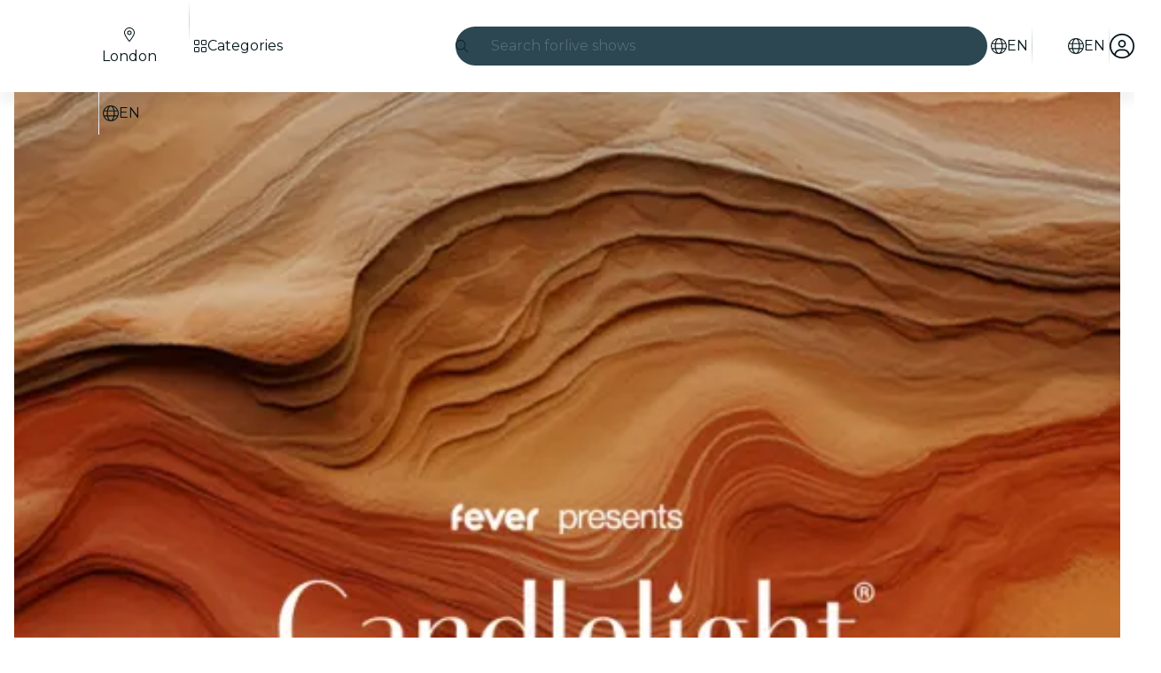

--- FILE ---
content_type: text/javascript
request_url: https://feverup.com/_astro/PlanFavoriteButton.CqwQoHoN.js
body_size: 1235
content:
import"./disclose-version.NZTpNUN0.js";import"./legacy.kkaBD5aU.js";import{p as M,l as u,a as H,g as r,d as v,c as L,t as S,m as _,e as q,r as A,s as d,h as g}from"./context.CZ0hK2eb.js";import{e as B}from"./events.uIHZ-ZaB.js";import{t as C,a as P}from"./template.eEL7UIJe.js";import{s as U}from"./attributes.dJ6uKDij.js";import{s as W}from"./class.Bfpqgy4k.js";import{i as j}from"./lifecycle.CmwEIiUJ.js";import{p as m}from"./props.lQ55iKl1.js";import{a as z,s as D}from"./store.CQwxoj7c.js";import{b as G}from"./index.BthpWEF4.js";import{f as J}from"./index.C0yu6f82.js";import{u as K}from"./build-favorites-url.CpaZnyL8.js";import"./user.jCbXu67v.js";import"./get-app-config.B8ZjH1JJ.js";import"./server-app-config-store.OVZGUEUu.js";import{t as N,M as O}from"./tracker.nfz5AIIk.js";import"./tracker._tncOaN2.js";import"./cookie.gTd6HJsM.js";import"./i18n.C_w02B6N.js";import{t as Q}from"./i18n.fDRxMXVB.js";import{g as b}from"./get-language-from-locale.BOasHZQK.js";import"./languages.Cb2wcoBl.js";import{h as R}from"./handle-favorite-action.KQeen5nU.js";import{I as T}from"./icons.DJg3NHdf.js";/* empty css                        */import"./index.DIeogL5L.js";import"./shared.SBDHShSf.js";import"./utils.EURyEsC8.js";import"./style.QNpqDUZl.js";import"./get-encoded-cookie.ser9uo3Z.js";import"./local-storage.Bj8__veX.js";import"./index.3whys8t3.js";import"./with-transfer-state.2DGYaT0J.js";import"./client.DcPbuDeT.js";import"./buffer.BR-WhgkO.js";import"./preload-helper.BlTxHScW.js";import"./add-favorites-page-back-button-url.DNR5hM68.js";import"./query-params.helpers.CJuxIPH2.js";import"./favorites-back-button-url.tATg-kHa.js";import"./http-client.Di7zmpzg.js";import"./with-authorization-headers.BXH9eFR4.js";import"./with-authorization-refreshing.BKwfVI89.js";import"./services.vB0UPpfm.js";import"./with-json-headers.CbCL9FPS.js";import"./Modals.Bgih96Kr.js";import"./await.COuyt-nE.js";import"./if.C01xugDU.js";import"./each.XmFgjXBo.js";import"./snippet.eUEAfZ8h.js";import"./svelte-component.1izxSNIe.js";/* empty css                       */var V=C("<button><!></button>");function Tt(h,o){M(o,!1);const[x,F]=z(),n=()=>D(K,"$userFavorites",x),a=_(),l=_();let i=m(o,"planId",8),y=m(o,"image",8),s=m(o,"locale",8),f=m(o,"variant",8,"floating");function k(e,p){N(new O("web_tap_on_favorite_icon",{event_source:"plan_detail_view",plan_id:e,action:p}))}function I(){const e=r(a)?"remove":"add";R({id:i(),url:r(l),imageUrl:y(),type:e,language:b(s())}),k(i(),e)}u(()=>(n(),g(i())),()=>{d(a,n().favorites.includes(i()))}),u(()=>g(s()),()=>{d(l,`/${b(s())}/favorites`)}),H(),j();var t=V();let c;var w=L(t);const E=v(()=>r(a)?J:G);T(w,{get icon(){return r(E)},fixedWidth:!0}),A(t),S((e,p)=>{c=W(t,1,"fv-plan-favorites-button svelte-y07y4h",null,c,e),U(t,"aria-label",p)},[()=>({"fv-plan-favorites-button--selected":r(a),"fv-plan-favorites-button__flat":f()==="flat","fv-plan-favorites-button__floating-experiment":f()==="floatingExperiment"}),()=>Q("favorites.subtitle")],v),B("click",t,I),P(h,t),q(),F()}export{Tt as default};


--- FILE ---
content_type: text/javascript
request_url: https://feverup.com/_astro/UserFavoritesLoader.BGr2R1d3.js
body_size: 451
content:
import"./disclose-version.NZTpNUN0.js";import"./legacy.kkaBD5aU.js";import{p,l as s,a as m,e as a}from"./context.CZ0hK2eb.js";import{i as f}from"./lifecycle.CmwEIiUJ.js";import{a as u,s as c}from"./store.CQwxoj7c.js";import{u as l}from"./user.jCbXu67v.js";import{l as n}from"./load-user-favorites.DJQW-K1U.js";import{u as $}from"./build-favorites-url.CpaZnyL8.js";import"./get-app-config.B8ZjH1JJ.js";import"./server-app-config-store.OVZGUEUu.js";import"./tracker._tncOaN2.js";import"./cookie.gTd6HJsM.js";import"./i18n.C_w02B6N.js";import"./i18n.fDRxMXVB.js";import"./languages.Cb2wcoBl.js";import"./query-params.helpers.CJuxIPH2.js";import"./index.DIeogL5L.js";import"./get-encoded-cookie.ser9uo3Z.js";import"./local-storage.Bj8__veX.js";import"./index.3whys8t3.js";import"./with-authorization-headers.BXH9eFR4.js";import"./with-authorization-refreshing.BKwfVI89.js";import"./http-client.Di7zmpzg.js";import"./services.vB0UPpfm.js";import"./with-json-headers.CbCL9FPS.js";import"./with-transfer-state.2DGYaT0J.js";import"./client.DcPbuDeT.js";import"./buffer.BR-WhgkO.js";import"./preload-helper.BlTxHScW.js";function o(){$.set({favorites:[]})}function Q(_,t){p(t,!1);const[i,e]=u(),r=()=>c(l,"$user",i);s(()=>(r(),o),()=>{r()?n():o()}),m(),f(),a(),e()}export{Q as default};


--- FILE ---
content_type: text/javascript
request_url: https://feverup.com/_astro/HTMLPlanDescriptionLinkTracking.Coh8zk-G.js
body_size: 579
content:
import"./disclose-version.NZTpNUN0.js";import"./legacy.kkaBD5aU.js";import{p as l,e as c}from"./context.CZ0hK2eb.js";import{i as s}from"./lifecycle.CmwEIiUJ.js";import{p as o}from"./props.lQ55iKl1.js";import{o as m}from"./index-client.DwOarToV.js";import{t as f,M as d}from"./tracker.nfz5AIIk.js";import"./index.DIeogL5L.js";import"./store.CQwxoj7c.js";import"./buffer.BR-WhgkO.js";function k(n){f(new d("web_plan_faq_clicked",{plan_id:n},{transport:"sendBeacon"}))}function D(n,t){l(t,!1);let e=o(t,"trackableURLs",8),r=o(t,"planID",8);m(()=>{const a=document.getElementById("plan-description");a&&e().length>0&&a.querySelectorAll("a").forEach(i=>{e().some(p=>i.href===p)&&i.addEventListener("click",()=>{k(r())})})}),s(),c()}export{D as default};


--- FILE ---
content_type: text/javascript
request_url: https://feverup.com/_astro/add-on-description-read-more-click-handler.BqSfsLPA.js
body_size: 1201
content:
import{g as o,i as _}from"./index.BliUIfIr.js";import{t as u,M as m}from"./tracker.nfz5AIIk.js";import"./adapt-ticket-transfer-info.DKHTXPuI.js";import{c as A,a as D,N as P}from"./history.DKb8zZ1_.js";import{s as v}from"./start-purchase-handler.D7ejltJ3.js";import{g as T}from"./get-language-from-locale.BOasHZQK.js";import"./languages.Cb2wcoBl.js";import"./cookie.gTd6HJsM.js";var g=(e=>(e.BY_DATE="date",e.BY_DATE_AND_TIME="date-time",e.BY_TIMELESS_SESSION="session",e.BY_SESSION_SINGLE_DATE="session-single-date",e.BY_LABEL_EXPLODE_PIPE="explode-pipe",e.BY_DATE_TIME_SEATING_MAP="date-time-seating-map",e.BY_FREE_SELECTION_MAP="free-selection-map",e.BY_TICKET_NUMBER_FREE_SELECTION_MAP="ticket-number-free-selection-map",e.BY_FULL_BSA_DATE_SEATING_MAP="full-bsa-date-seating-map",e.BY_FULL_BSA_DATE_TIME_SEATING_MAP="full-bsa-date-time-seating-map",e))(g||{});function B(e){return e.substring(0,10)}function L(e){return e.substring(11,16)}function Y(e){const t=N(e);return t?Date.now()-t.requestedAt.getTime()<t.requestedGracePeriod:!1}function q(e){sessionStorage.setItem(`ticket-selection:${e.toString()}:restore-selection`,JSON.stringify({requestedAt:new Date().toISOString(),requestedGracePeriod:5e3}))}function y(e){typeof sessionStorage>"u"||sessionStorage.removeItem(`ticket-selection:${e.toString()}:restore-selection`)}function N(e){if(typeof sessionStorage>"u")return;const t=sessionStorage.getItem(`ticket-selection:${e.toString()}:restore-selection`);if(t)try{const a=JSON.parse(t);return{requestedAt:new Date(a.requestedAt),requestedGracePeriod:a.requestedGracePeriod}}catch{return}}const c="EXP_WEB_ADD_ONS_DESIGN_V2";async function G(e){const t=await o(c,"plan_ids")??"";return!((await o(c,"all_plans")??!1)||t.split(",").map(l=>l.trim()).filter(Boolean).includes(e.toString()))||!await _(c)?"legacy":await o(c,"style")??"legacy"}const d="EXP_WEB_ADD_ONS_IMAGE";async function C(e){const t=await o(d,"plan_ids")??"";return await o(d,"all_plans")??!1?await _(d):t.split(",").map(s=>s.trim()).filter(Boolean).includes(e.toString())?await _(d):!1}function U(e){u(new m("web_ticket_selector_impression",{plan_id:e.planId,product_name:e.productName}))}const $=(e,t,a=null)=>{const{plan:n,ticketSelectorData:s,onCTALoading:p,place:l,addOns:f,sessionId:E}=e.detail;p?.(!0);const I=f.map(r=>({count:r.quantity??0,addOn:{id:r.add_on_id,cartItemId:r.cart_item_id??0}})),S=s.selection.map(r=>({count:r.count,session:{id:r.item.value.id}}));v(n.id,s.activeLevelItem.value.startDate,S,I,l.value.id);const i=new URL(`/m/${n.id}/seating${location.search}`,location.origin);t!==n.base_locale&&(i.pathname+=`/${T(t)}`),a&&i.searchParams.set("bundler_plan",a.toString()),i.searchParams.set("date",B(s.activeLevelItem.value.startDate)),i.searchParams.set("time",L(s.activeLevelItem.value.startDate)),n.places?.length>1&&i.searchParams.set("place_id",l.value.id.toString()),n.session_selector_type===g.BY_TICKET_NUMBER_FREE_SELECTION_MAP&&s.selection.length>=1&&i.searchParams.set("seating_tickets",s.selection[0].count.toString()),E&&i.searchParams.set("session_id",E.toString()),A(),D(new P(location.href)),location.assign(i)};function H(e,t){const a=e.detail;u(new m("web_add_on_description_read_less_click",{plan_id:t,add_on_item_type:a.itemType,cart_item_id:a.cartItemId}))}function x(e,t){const a=e.detail;u(new m("web_add_on_description_read_more_click",{plan_id:t,add_on_item_type:a.itemType,cart_item_id:a.cartItemId}))}export{g as S,x as a,H as b,Y as c,y as d,q as e,G as g,C as i,$ as s,U as t};


--- FILE ---
content_type: text/javascript
request_url: https://feverup.com/_astro/persisted-selection.BW7Kx5Ob.js
body_size: 514
content:
var i=(e=>(e.TicketSelectorSelectionByPlanId="ticketSelectorSelectionByPlanId",e.OpenTicketSelectorIndex="openTicketSelectorIndex",e.HighestTicketSelectorIndexOpened="highestTicketSelectorIndexOpened",e.OpenBundleUpsellComponent="openBundleUpsellComponent",e))(i||{});function r(e,n,t){typeof sessionStorage>"u"||sessionStorage.setItem(o(e,n),JSON.stringify(t))}function s(e,n){try{if(typeof sessionStorage<"u"){const t=sessionStorage.getItem(o(e,n));if(t)return JSON.parse(t)}}catch{}}function c(e){typeof sessionStorage>"u"||Object.values(i).forEach(n=>{sessionStorage.removeItem(o(e,n))})}function o(e,n){return`bundle-selection:${e.toString()}:${n}`}export{i as P,c,s as l,r as s};


--- FILE ---
content_type: text/javascript
request_url: https://feverup.com/_astro/start-purchase-handler.D7ejltJ3.js
body_size: 5701
content:
const __vite__mapDeps=(i,m=__vite__mapDeps,d=(m.f||(m.f=["_astro/create-cart-error-handler.yhFXBS-3.js","_astro/get-plan-url.CsFTetjK.js","_astro/cookie.gTd6HJsM.js","_astro/open-simple-modal.Cqre9Gmc.js","_astro/preload-helper.BlTxHScW.js","_astro/Modals.Bgih96Kr.js","_astro/disclose-version.NZTpNUN0.js","_astro/context.CZ0hK2eb.js","_astro/index.DIeogL5L.js","_astro/template.eEL7UIJe.js","_astro/await.COuyt-nE.js","_astro/if.C01xugDU.js","_astro/each.XmFgjXBo.js","_astro/snippet.eUEAfZ8h.js","_astro/svelte-component.1izxSNIe.js","_astro/props.lQ55iKl1.js","_astro/store.CQwxoj7c.js","_astro/i18n.C_w02B6N.js","_astro/i18n.fDRxMXVB.js","_astro/client.DcPbuDeT.js","_astro/get-language-from-locale.BOasHZQK.js","_astro/languages.Cb2wcoBl.js","_astro/shared.WkIrgwlQ.js","_astro/sha256.WuOThuar.js","_astro/___vite-browser-external_commonjs-proxy.DfwQUR7A.js","_astro/tracker.BJd-52yu.js","_astro/buffer.BR-WhgkO.js","_astro/local-storage.Bj8__veX.js","_astro/history.DKb8zZ1_.js","_astro/referrer-data-storage.zsU9w70M.js","_astro/get-page-config.D7BXvWFF.js","_astro/adapt-ticket-transfer-info.DKHTXPuI.js","_astro/services.vB0UPpfm.js","_astro/get-app-config.B8ZjH1JJ.js","_astro/with-transfer-state.2DGYaT0J.js","_astro/index.3whys8t3.js","_astro/server-app-config-store.OVZGUEUu.js","_astro/http-client.Di7zmpzg.js","_astro/user.jCbXu67v.js","_astro/legacy.kkaBD5aU.js","_astro/tracker._tncOaN2.js","_astro/get-encoded-cookie.ser9uo3Z.js","_astro/query-params.helpers.CJuxIPH2.js","_astro/login-redirect-key.CIzhiqxb.js","_astro/preserved-query-params.3rFEecn8.js","_astro/referrer-data-tracking.D5SirHQk.js","_astro/tracker.nfz5AIIk.js","_astro/event.BrrOnhL4.js","_astro/get-cookie.DN04VSY_.js","_astro/campaign.CMGuKbZS.js"])))=>i.map(i=>d[i]);
import{_ as A}from"./preload-helper.BlTxHScW.js";import{m as $,g as M,c as F,t as B,a as V,b as U,H as G}from"./shared.WkIrgwlQ.js";import{c as j,a as Q,N as K}from"./history.DKb8zZ1_.js";import{a as I}from"./cookie.gTd6HJsM.js";import{g as R,R as T,b as L,s as z,a as J}from"./referrer-data-storage.zsU9w70M.js";import{g as N}from"./get-page-config.D7BXvWFF.js";import"./adapt-ticket-transfer-info.DKHTXPuI.js";import{h as Y}from"./services.vB0UPpfm.js";import{a as D}from"./user.jCbXu67v.js";import{H as C}from"./http-client.Di7zmpzg.js";import"./query-params.helpers.CJuxIPH2.js";import{s as X}from"./login-redirect-key.CIzhiqxb.js";import{b as W}from"./referrer-data-tracking.D5SirHQk.js";import{t as Z,G as ee}from"./tracker.BJd-52yu.js";import{t as te,M as ne}from"./tracker.nfz5AIIk.js";import{L as ie}from"./event.BrrOnhL4.js";import{t as re}from"./tracker._tncOaN2.js";import{v as se}from"./sha256.WuOThuar.js";function ae(e){return{cartId:e.cart_id}}const oe={SEATS_IO:"seats-io"};function ce(e){if(!e)return;const n=e.split(",").map(s=>s.trim()).filter(Boolean);return n.length===0?e:n.map(s=>le(s)).join(", ")}function le(e){const n=de(e),i=n.match(/\[section]([^[\]]*)/i),s=n.match(/\[row]([^[\]]*)/i),a=n.match(/\[seat]([^[\]]*)/i);if(!i&&!s&&!a)return e;const t=i?.[1]?.trim(),l=s?.[1]?.trim(),o=a?.[1]?.trim(),d=[];return t&&d.push(t),l&&d.push(`Fila ${l}`),o&&d.push(`Asiento ${o}`),d.length>0?d.join(" - "):e}function de(e){return e.replace(/section]/gi,"[section]").replace(/row]/gi,"[row]").replace(/seat]/gi,"[seat]")}function ue(e,n,i,s){const a=new Date,t=s?.isReschedule??!1,l=s?.isBundle??!1,o=i.FEVER_DATA_GENERIC_INFO,d=i.FEVER_DATA_USER;return{application:i.source??void 0,appVersion:o?.appVersion,calendar:e.isCalendarSelector,category:e.category,channel:i.channel,city:n.name,cityCode:n.code,connectionType:o?.connectionType??void 0,countryCode:e?.cityCountryIsoCode,date:a.toISOString(),is3dRequired:e.is3dRequired??!1,isBundle:l,isReschedule:t,language:e.citySlugLanguage,locale:e.baseLocale,loginType:d?.authProvider??"guest",pageName:e.meta?.title??e.name,pageType:"plan_detail",partnerId:e.partnerId,placeAddress:e.places?.[0]?.address,placeId:e.places?.[0]?.id,placeName:e.places?.[0]?.name?.toString(),planHasAddons:e.hasAddOns,planId:e.id,planSelectorType:e.sessionSelectorType,platform:"fever",referrer:s?.referrer?.trim()===""?"direct":s?.referrer??"direct"}}function pe(e,n,i,s,a,t){const l=t===oe.SEATS_IO,o=n.map(r=>{const u=r.item?.value?.price?.amount??0,_=r.item?.value?.price?.surchargePerTicket??0,p=u+_,m=r.item?.value?.itemType?parseFloat(r.item.value.itemType):NaN,y=isNaN(m)?r.item?.value?.id:m,v=l?ce(r.item?.label):r.item?.label;return{currency:r.item?.value?.price?.currency,discount:r.item?.value?.price?.discount??void 0,google_business_vertical:"custom",item_brand:e.name,item_category:`${e.id}-${e.name}`,item_date:r.item?.value?.itemDate,item_id:r.item?.value?.id,item_location_id:y,item_location_name:v,item_name:r.item?.value?.itemName??void 0,item_variant:"ticket",price:p,quantity:r.count??1}});let d=[];return s&&s.length>0&&(d=s.map(r=>{const u=r.item_type?parseFloat(r.item_type):NaN,_=isNaN(u)?r.cart_item_id:u;return{currency:r.base_price?.currency,google_business_vertical:"custom",item_category:`${e.id}-${e.name}`,item_id:r.cart_item_id,item_location_id:_,item_name:r.label,item_variant:"addon",price:r.base_price?.amount??0,quantity:r.quantity??1}})),{currency:i?.currency??"",is_bundle:a??!1,items:[...o,...d],value:i?.amount?parseFloat(i.amount.toFixed(2)):0}}function _e(e,n,i,s,a,t){const l=$(i),o=ue(e,n,i,{isBundle:t?.isBundle,isReschedule:t?.isReschedule,referrer:t?.referrer}),d=pe(e,s,a,t?.addOnItems,t?.isBundle,t?.seatingProvider),r={...l,content:o,ecommerce:d},u=t?.eventId,_=t?.eventTime??Math.floor(Date.now()/1e3);return{feverData:r,gtmEvents:[{event:"vrs_dataLayer_clean",event_id:u,event_time:_,vrsData:null,vrsEcommerce:null},{event:"vrs_add_to_cart",event_id:u,event_time:_,vrsData:r,vrsEcommerce:d}]}}function me(e,n,i,s,a){if(typeof sessionStorage>"u")return;const t={selection:{sessions:i,addOns:s,date:n,placeId:a}};sessionStorage.setItem(P(e),JSON.stringify(t))}function Qe(e){try{if(typeof sessionStorage<"u"){const n=sessionStorage.getItem(P(e));if(n)return JSON.parse(n)}}catch{}}function P(e){return`ticket-selection:${e.toString()}:selection`}function ge(e,n,i){const s=new Headers;return s.set("Accept-Language",n),i&&s.set("X-Queue",i),Y({path:"/4.2/cart/",requestOptions:{headers:s,method:"POST",body:JSON.stringify(e)},bodyAdapter:ae})}var O=(e=>(e.TicketSelector="ticket_selector",e.PlanViewCTASheet="plan_view_cta_sheet",e.SeatingMapCTASheet="seating_map_cta_sheet",e.Checkout="checkout",e))(O||{});class fe{constructor(n){this.queue=n}COOKIE_NAME="QueueITAccepted-SDFrts345E-V3_";getToken(){return I.get(`${this.COOKIE_NAME}${this.queue.config.waitingRoom}`)||null}removeQueueData(){I.remove(`${this.COOKIE_NAME}${this.queue.config.waitingRoom}`)}}function ye(e){switch(e.provider){case"queueit":return new fe(e);default:throw new Error(`Unknown queue provider: ${e.provider}`)}}function ve(e){const n=ye(e);if(!n)throw new Error(`Queue provider ${e.provider} not found`);const i=n.getToken();return i?`{"cookie":"${i}"}`:null}function Se(e){return typeof e=="object"&&e!==null&&"label"in e}function he(e){if(!e?.properties||e.properties.length===0)return null;const n=e.properties.find(i=>i.type==="session");if(n&&Se(n.value)){const i=n.value?.label;if(i&&i.trim()!=="")return i}return null}function Te(e,n){if(!n)return;const i=n.find(t=>t.value.id===e),s=i?.value.price?.strikethroughPrice,a=i?.value.price?.amount;if(!(!s||!a))return Number(s)-Number(a)}function be(e){const n=M(),i=F({auth:e.auth,browserContext:n,channel:e.channel}),s=e.selections.map(r=>({count:r.count,item:{label:he(r.session),value:{id:r.session?.id,itemDate:r.session?.startDate,itemType:r.session?.itemType,price:{amount:r.session?.price,currency:r.session?.currency,surchargePerTicket:r.session?.surchargePerTicket,discount:Te(r.session?.id,e?.activeSessions)}}}})),a=e.addOns?.map(r=>({addon_id:r.add_on_id,base_price:{amount:r.base_price?.amount,currency:r.base_price?.currency},cart_item_id:r.cart_item_id,item_type:r.item_type?String(r.item_type):void 0,label:r?.label,quantity:r.quantity})),t=e.price??ke(e.selections,e.addOns),l=t?{amount:t.amount,currency:t.currency}:null,{feverData:o,gtmEvents:d}=_e({baseLocale:e.planDetail?.baseLocale,category:e.planDetail?.category,cityCountryIsoCode:e.planDetail?.cityCountryIsoCode,citySlugLanguage:e.planDetail?.citySlugLanguage,hasAddOns:e.planDetail?.hasAddOns,id:e.planDetail?.id,is3dRequired:e.planDetail?.is3dRequired,isCalendarSelector:e.planDetail?.isCalendarSelector,meta:e.planDetail?.meta,name:e.planDetail?.name,partnerId:e.planDetail?.partnerId,places:e.planDetail?.places,sessionSelectorType:e.planDetail?.sessionSelectorType},{code:e.cityDetail?.code??"",name:e.cityDetail?.name??""},i,s,l,{addOnItems:a,eventId:e.eventId,isBundle:e.isBundle,isReschedule:e.isReschedule,referrer:n.referrer});B(o,d)}function ke(e,n){const i=e.reduce((l,o)=>{const d=o.session?.price??0,r=o.session?.surchargePerTicket??0;return l+(d+r)*o.count},0),s=n?n.reduce((l,o)=>l+(o.base_price?.amount??0)*(o.quantity??1),0):0,a=parseFloat((i+s).toFixed(2)),t=e[0]?.session?.currency??n?.[0]?.base_price?.currency;return a&&t?{amount:a,currency:t}:null}const q=e=>e.map(n=>n.session).filter(n=>n!==void 0),E=e=>e.reduce((n,i)=>i.count+n,0),H=e=>Math.max(...q(e).map(n=>n.surchargePerTransaction),0)||0,Ae=e=>[...e.map(n=>({session:n.session,count:n.count}))].reduce((n,i)=>(i.session?.surchargePerTicket??0)*i.count+n,0),w=(e,n)=>parseFloat(e.reduce((i,s)=>{const a=i+((s.session?.price??0)+(s.session?.surchargePerTicket??0))*s.count+H(e)||0;let t=0;return n&&(t=n.reduce((l,o)=>l+o.base_price.amount*(o.quantity??1),0)),a+t},0).toFixed(2)),Ie=e=>{const n=e.plan.default_session.id,i=e.activeLevelSessions;return!i||i.length===0?null:i.some(t=>t?.value?.id===n||t?.id===String(n))?n:i.find(t=>t?.isDisabled===!1)?.value?.id??null};async function De(e,n){const{planDetail:i,cityDetail:s,planImageDataExperiment:a}=await N(),t={currency:i.priceInfo.currency,product_id:e.plan.id,product_name:e.planName,category:e.plan.category,timeless:e.plan.extra.timeless,city:e.city.code,three_d_secure:e.plan.extra["3ds_required"],selector_type:e.plan.session_selector_type,plan_country_code:e.city.country,ticket_count:E(e.selection),total_price:w(e.selection,e.addOns),total_surcharge:Ae(e.selection)+H(e.selection),sessions:q(e.selection).map(p=>p.id.toString()),sessions_and_tickets_count:[...e.selection.map(p=>({session:p.session,count:p.count}))].map(p=>`${p.session?.id}__${p.count}`),addons:e.addOns,channel:e.channel,default_session_id:e.plan.default_session.id,suggested_session:Ie(e),selected_date_index:e.selectedDateIndex,...V(i.id)},l={plan_id:e.plan.id,plan_partner_id:i?.partnerId,plan_name:e.planName,plan_category:e.plan?.category,plan_country:e.city?.country,plan_city_code:e.city?.code,plan_place_currency:i.priceInfo?.currency,cart_items_count:E(e.selection),cart_total_price:w(e.selection,e.addOns),add_ons:e.addOns},o=R(T.PLAN,i.id);o?Object.assign(t,W(o)):Object.assign(t,{event_source:"deep_link"}),te(new ne("web_buy_tickets",t,{transport:"sendBeacon"}));const d=se(),u={userData:n?{id:n.user.id,email:n.user.email??null,firstName:n.user.first_name??null,lastName:n.user.last_name??null,gender:n.user.gender??null,birthday:n.user.birthday??null,provider:n.provider,isNew:!1}:void 0,trackEventId:d},_={plan_id:i.id,plan_name:i.name,category:i.category,is_giveaway:i.isGiveaway,timeless:i.isTimeless,city:s?.code??"",place_id:i.places[0].id,place_name:i.places[0].name,"3DS":i.is3dRequired,session_selector_type:i.sessionSelectorType,is_unavailable:!i.defaultSession,data_experiment_image_id:a?.variantId,data_experiment_image_url:a?.variant};re(new ie("web_buy_tickets",u,_)),Z(new ee("add_to_cart",l)),be({addOns:e.addOns,auth:n,channel:e.channel,cityDetail:s,eventId:crypto.randomUUID(),planDetail:i,selections:e.selection,activeSessions:e.activeLevelSessions})}const Ce=async(e,n)=>{const{locale:i,planTicketSelectorData:s,preserveHistory:a}=n,t=e.detail;t.onCTALoading?.(!0);const l=t.selection.map(c=>({session_id:c.session?.id||t.plan.default_session.id,ticket_number:c.count,seats:c.seats?.map(g=>({label:g.label,reference:g.reference})),...c.seatingHoldToken!==void 0&&{seating_hold_token:c.seatingHoldToken},main_plan_id:t.plan.id})),o=(t.addOns||[]).map(c=>({add_on_id:c.add_on_id,cart_item_id:c.cart_item_id,quantity:c.quantity})),d={packs:[],sessions:l,add_ons:o,selection:t.seatingSelection,seating_selector_auto_select_best_seats_by_main_plan_id:{[t.plan.id]:t.seatingSelectorAutoSelectBestSeats},channel:t.channel,...t.affiliateCode&&{affiliate_code:t.affiliateCode},return_full_cart:!1,ab_testing:U(t.plan.id),main_plan_ids:[t.plan.id]},r="access_rule_proof:"+t.plan.id,u=L(r);u&&(d.access_rules_validation_proofs=[u],sessionStorage.removeItem(r)),me(t.plan.id,t.selection[0]?.session?.startDate??null,l.map(c=>({count:c.ticket_number,session:{id:c.session_id}})),o.map(c=>({count:c.quantity??0,addOn:{id:c.add_on_id,cartItemId:c.cart_item_id??0}})),t.selection[0]?.session?.place?.id),De(t,D.get());const _=await N(),p=R(T.PLAN,t.plan.id);z(T.PLAN,t.plan.id,{...p,referrer:p?.referrer??"deep_link",isHybridView:_.isHybridModeActive??!1,contentPlanId:_.contentPlanID});const m=t.plan.queue?ve(t.plan.queue):void 0;let y;try{const c=await ge(d,i,m);if(c.status!==C.RESPONSE_SUCCESS){const{createCartErrorHandler:g}=await A(async()=>{const{createCartErrorHandler:f}=await import("./create-cart-error-handler.yhFXBS-3.js");return{createCartErrorHandler:f}},__vite__mapDeps([0,1,2,3,4,5,6,7,8,9,10,11,12,13,14,15,16,17,18,19,20,21,22,23,24,25,26,27,28,29,30,31,32,33,34,35,36,37,38,39,40,41,42,43,44,45,46,47,48,49]));let h,k;if(c.status===C.RESPONSE_ERROR)try{const f=await c.response.json();h=f.user_error||f.message,k=f.status_code}catch{}g(k,h,t,i),t.onError?.(""),t.onCTALoading?.(!1);return}y=c.body.cartId}catch{const{createCartErrorHandler:g}=await A(async()=>{const{createCartErrorHandler:h}=await import("./create-cart-error-handler.yhFXBS-3.js");return{createCartErrorHandler:h}},__vite__mapDeps([0,1,2,3,4,5,6,7,8,9,10,11,12,13,14,15,16,17,18,19,20,21,22,23,24,25,26,27,28,29,30,31,32,33,34,35,36,37,38,39,40,41,42,43,44,45,46,47,48,49]));g(),t.onCTALoading?.(!1);return}const v=new URLSearchParams(location.search);v.delete("highlight");const b=v.toString()?`?${v.toString()}`:"",S=new URL(`/purchase/${t.plan.id}/${y}${b}`,location.origin);if(t.selection.some(c=>c.session?.isBestPrice)&&t.plan.presentation_settings?.display_calendar_price===!0&&S.searchParams.append("bestprice","true"),x(y,t,s),s?.isHybridModeActive&&localStorage.setItem(G,String(t.plan.id)),X("redirect",location.pathname,S.pathname,S.searchParams),a||(j(),Q(new K(location.href))),!D.get()){const c=new URL(`/login${b}`,location.origin);location.assign(c),t.onCTALoading?.(!1);return}location.assign(S),t.onCTALoading?.(!1)};function x(e,n,i){try{const a=n.activeLevelSessions?.find(u=>u?.level?.session_selector_group_hash)?.level?.session_selector_group_hash,t=[],l=i?.transferState;l&&Object.keys(l).forEach(u=>{const _=l[u];_?.add_ons&&Object.keys(_.add_ons).forEach(p=>{const m=_.add_ons[p];Array.isArray(m)&&t.push(...m)})}),Array.isArray(i?.addons)&&t.push(...i.addons);const o=t.some(u=>{const _=u?.display_step??u?.displayStep,p=u?.session_selector_group_hash??u?.sessionSelectorGroupHash;return _!==O.Checkout?!1:!a||!p?!0:p===a}),d="has_add_ons_in_checkout";let r=L(d);r||(r={}),r[e]=o,J(d,r)}catch{}}const Ke=Object.freeze(Object.defineProperty({__proto__:null,handleCheckoutAddOns:x,startPurchaseHandler:Ce},Symbol.toStringTag,{value:"Module"}));export{O as A,Ce as a,Ke as b,ge as c,ye as g,Qe as l,me as s};


--- FILE ---
content_type: text/javascript
request_url: https://feverup.com/_astro/TicketSelectorController.D3AZG5CQ.js
body_size: 9947
content:
const __vite__mapDeps=(i,m=__vite__mapDeps,d=(m.f||(m.f=["_astro/PlanAffiliateCodeSheet.DbcemSqS.js","_astro/disclose-version.NZTpNUN0.js","_astro/legacy.kkaBD5aU.js","_astro/index.DIeogL5L.js","_astro/context.CZ0hK2eb.js","_astro/render.CgMeRyB7.js","_astro/events.uIHZ-ZaB.js","_astro/shared.SBDHShSf.js","_astro/template.eEL7UIJe.js","_astro/utils.EURyEsC8.js","_astro/if.C01xugDU.js","_astro/attributes.dJ6uKDij.js","_astro/class.Bfpqgy4k.js","_astro/style.QNpqDUZl.js","_astro/input.CGkAbdB8.js","_astro/lifecycle.CmwEIiUJ.js","_astro/props.lQ55iKl1.js","_astro/store.CQwxoj7c.js","_astro/Sheet.C3E-C23L.js","_astro/slot.C7r_XUKd.js","_astro/index-client.DwOarToV.js","_astro/Modals.Bgih96Kr.js","_astro/await.COuyt-nE.js","_astro/each.XmFgjXBo.js","_astro/snippet.eUEAfZ8h.js","_astro/svelte-component.1izxSNIe.js","_astro/index.BtXPEwzy.js","_astro/this.MjsAfnoP.js","_astro/index.CHzgDdPA.js","_astro/adapt-ticket-transfer-info.DKHTXPuI.js","_astro/services.vB0UPpfm.js","_astro/get-app-config.B8ZjH1JJ.js","_astro/with-transfer-state.2DGYaT0J.js","_astro/client.DcPbuDeT.js","_astro/index.3whys8t3.js","_astro/server-app-config-store.OVZGUEUu.js","_astro/http-client.Di7zmpzg.js","_astro/Button.Cqaxj4SL.js","_astro/actions.XxPY4UpG.js","_astro/icons.DJg3NHdf.js","_astro/i18n.C_w02B6N.js","_astro/preload-helper.BlTxHScW.js","_astro/i18n.fDRxMXVB.js","_astro/languages.Cb2wcoBl.js","_astro/cookie.gTd6HJsM.js","_astro/ModalHeader.BuQSRB50.js","_astro/faXmark.oWR6TIRu.js","_astro/index.C0yu6f82.js","_astro/ModalFooter.B9qEzcul.js","_astro/ModalMain.BHLeB7IQ.js","_astro/BundleUpsellSheet.CVHGo7gj.js","_astro/index.BthpWEF4.js","_astro/carousel.X5nSKDLc.js","_astro/image.Bi9aJ750.js","_astro/RatingStars.BxWC2jLN.js","_astro/format-currency.D--eFRWj.js","_astro/faBadgePercent.BLzfP6o4.js","_astro/start-purchase-handler.D7ejltJ3.js","_astro/shared.WkIrgwlQ.js","_astro/sha256.WuOThuar.js","_astro/___vite-browser-external_commonjs-proxy.DfwQUR7A.js","_astro/tracker.BJd-52yu.js","_astro/buffer.BR-WhgkO.js","_astro/local-storage.Bj8__veX.js","_astro/history.DKb8zZ1_.js","_astro/referrer-data-storage.zsU9w70M.js","_astro/get-page-config.D7BXvWFF.js","_astro/user.jCbXu67v.js","_astro/tracker._tncOaN2.js","_astro/get-encoded-cookie.ser9uo3Z.js","_astro/query-params.helpers.CJuxIPH2.js","_astro/login-redirect-key.CIzhiqxb.js","_astro/preserved-query-params.3rFEecn8.js","_astro/referrer-data-tracking.D5SirHQk.js","_astro/tracker.nfz5AIIk.js","_astro/event.BrrOnhL4.js","_astro/get-cookie.DN04VSY_.js","_astro/campaign.CMGuKbZS.js"])))=>i.map(i=>d[i]);
import{_ as A}from"./preload-helper.BlTxHScW.js";import"./disclose-version.NZTpNUN0.js";import"./legacy.kkaBD5aU.js";import{p as te,e as ie}from"./context.CZ0hK2eb.js";import{i as ae}from"./lifecycle.CmwEIiUJ.js";import{p as x}from"./props.lQ55iKl1.js";import{o as se}from"./index-client.DwOarToV.js";import{g as ne,i as le,a as oe,b as re,t as ce,s as de,c as ue,d as _e}from"./add-on-description-read-more-click-handler.BqSfsLPA.js";import{A as N,a as I,l as pe}from"./start-purchase-handler.D7ejltJ3.js";import{s as me}from"./scroll-to-element.B7CVQlfT.js";import{P as M}from"./plan_selected_session_key.wUNdfIys.js";import{i as fe}from"./is-mobile.BLqCWHpQ.js";import{g as he,s as ge}from"./local-storage.Bj8__veX.js";import"./adapt-ticket-transfer-info.DKHTXPuI.js";import{i as E,g}from"./index.BliUIfIr.js";import{l as ve,P as v,s as y}from"./persisted-selection.BW7Kx5Ob.js";import{g as ye,R,s as W}from"./referrer-data-storage.zsU9w70M.js";import{g as be}from"./get-page-config.D7BXvWFF.js";import{a as Ee}from"./shared.WkIrgwlQ.js";import{g as Se}from"./i18n.C_w02B6N.js";import{t as Te}from"./i18n.fDRxMXVB.js";import{g as j}from"./get-language-from-locale.BOasHZQK.js";import"./languages.Cb2wcoBl.js";import"./cookie.gTd6HJsM.js";import{t as p,M as m}from"./tracker.nfz5AIIk.js";import{M as we}from"./plan-view.KEkluN33.js";import{i as ke}from"./is-gift-card-ticket-selector-experiment-enabled.__MCxiOm.js";import{m as Y}from"./Modals.Bgih96Kr.js";import{s as Ae}from"./selected-place.ChXudce_.js";import{s as Pe}from"./selected-sessions.BchexHT4.js";import{s as Oe}from"./plan-active-session.D6fe5V0d.js";import"./tracker._tncOaN2.js";import"./get-app-config.B8ZjH1JJ.js";import"./server-app-config-store.OVZGUEUu.js";import{P as b}from"./plan-detail.model.DUgswCZf.js";import{M as U,a as H}from"./plan-detail-multimedia-gallery.model.Ca0tXP6u.js";import{h as X}from"./services.vB0UPpfm.js";import{H as F}from"./http-client.Di7zmpzg.js";import"./user.jCbXu67v.js";import{c as De,a as Ce,N as Ie}from"./history.DKb8zZ1_.js";import{g as z}from"./get-plan-url.CsFTetjK.js";import{i as Re}from"./inject-plan-ticket-selector-data.D6AIz9bM.js";import"./index.DIeogL5L.js";import"./store.CQwxoj7c.js";import"./query-params.helpers.CJuxIPH2.js";import"./login-redirect-key.CIzhiqxb.js";import"./preserved-query-params.3rFEecn8.js";import"./referrer-data-tracking.D5SirHQk.js";import"./tracker.BJd-52yu.js";import"./buffer.BR-WhgkO.js";import"./event.BrrOnhL4.js";import"./get-cookie.DN04VSY_.js";import"./campaign.CMGuKbZS.js";import"./sha256.WuOThuar.js";import"./___vite-browser-external_commonjs-proxy.DfwQUR7A.js";import"./client.DcPbuDeT.js";import"./template.eEL7UIJe.js";import"./await.COuyt-nE.js";import"./if.C01xugDU.js";import"./each.XmFgjXBo.js";import"./snippet.eUEAfZ8h.js";import"./svelte-component.1izxSNIe.js";import"./index.3whys8t3.js";import"./with-transfer-state.2DGYaT0J.js";import"./get-encoded-cookie.ser9uo3Z.js";import"./main.CICGYzxS.js";function Le(e){return{bundleId:e.bundle_id,mainPlanId:e.main_plan_id}}function Be(e){return{message:e.message,type:e.type}}function xe(e){const i={bundles:e.bundles.map(Le)};return e.banners&&(i.banners=e.banners.map(Be)),i}var L=(e=>(e.INFO="info",e.URGENCY="urgency",e))(L||{}),k=(e=>(e.TOP_SELECTOR="top_selector",e.BOTTOM_SELECTOR="bottom_selector",e.BOTTOM_PRICE_BREAKDOWN="bottom_price_breakdown",e))(k||{});function Ne(e){return{provider:e.provider,config:{waitingRoom:e.config.waiting_room}}}function Me(e){if(!e)return null;switch(e.provider){case"queueit":return Ne(e);default:throw new Error(`Unsupported queue provider: ${e.provider}`)}}function Ue(e){return{aBTesting:Je(e.a_b_testing),accessRules:e.access_rules?.map(i=>$e(i)),allowMultiSessionPurchase:e.selector_settings.type==="multi"&&e.session_selector_type!=="free-selection-map",baseLocale:e.base_locale??"",bundleInformation:et(e.bundle_information),category:e.category??"",cityAvailableLocales:e.city_available_locales,cityCountryIsoCode:e.city_country_iso_code,citySlug:e.city_slug??"",citySlugLanguage:e.city_slug_lang??"",cityStandardId:e.city_standard_id,coverImage:e.gallery[0],customLabel:Ke(e.custom_label),defaultLevelDisplay:e.default_level_display,defaultPlace:qe(e.places),defaultSession:Ge(e.default_session),description:e.description,enableImageTestExperiment:e.enable_image_test_experiment??!1,firstActiveSessionDate:e.first_active_session_date,firstSessionDate:e.first_session_date,gallery:e.gallery,hasAddOns:e.has_add_ons,hasSeasons:e.has_seasons,id:e.id,is3dRequired:e.is_3ds_required,isCalendarSelector:e.is_calendar_selector,isGiveaway:e.type==="giveaway",isTimeless:e.is_timeless,isUrgent:e.is_urgent,lastActiveSessionDate:e.last_active_session_date,lastSessionDate:e.last_session_date,linkOutInfo:je(e.link_out_info),logoUrl:e.logo_url,mediaGallery:tt(e.media_gallery),meta:Ye(e.meta),multipleSessions:e.is_multiple_sessions,name:e.name,partnerId:e.partner_id,places:e.places.map(i=>Q(i)),presentationSettings:Xe(e.presentation_settings),priceInfo:e.price_info,queue:Me(e.queue),rating:Ve(e.rating),redirectTo:We(e.redirect_to),selectorSettings:Fe(e.selector_settings),sessionSelectorType:e.session_selector_type,shortDescription:e.short_description,shouldDisplayFeaturedReviewAnswers:e.should_display_featured_review_answers,slug:e.slug,timelessValidityMessage:e.timeless_validity_message,translationLanguages:e.translation_languages,type:He(e.type)}}function He(e){switch(e){case"standard":return b.Standard;case"giveaway":return b.Giveaway;case"growth":return b.Growth;case"waitlist":return b.Waitlist;case"movie":return b.Movie;case"link_out":return b.LinkOut;default:return b.Standard}}function Fe(e){return{type:e.type,viewConfiguration:e.view_configuration}}function Ke(e){return e?{backgroundColor:e.background_color,text:e.text,textColor:e.text_color}:null}function Ve(e){return{average:e.average,isHidden:e.is_hidden,numRatings:e.num_ratings}}function $e(e){return{cardBrands:[],message:e.message,ruleType:e.rule_type,title:e.title}}function qe(e){return e.length===0?null:Q(e[0])}function Q(e){return{address:e.address,hasPlacePage:e.has_place_page,hidden:e.is_hidden,id:e.id,latitude:e.latitude,locale:e.locale,longitude:e.longitude,metroStations:e.metro_stations,name:e.name,signedMapUrl:e.signed_map_url,slug:e.slug}}function Ge(e){return e?{attendText:e.attend_text,availableTickets:e.has_available_tickets?e.max_num_tickets:0,currency:e.currency,endsAtIso:e.ends_at_iso,expirationIso:e.expiration_iso,hasAvailableTickets:e.has_available_tickets,id:e.id,label:e.label,maxNumTickets:e.max_num_tickets,minNumTickets:e.min_num_tickets,placeId:e.place_id,price:e.price,startsAtIso:e.starts_at_iso,surchargePerTicket:e.surcharge_per_ticket}:null}function We(e){return e?{mainPlanId:e.mainplan_id,statusCode:e.status_code}:null}function je(e){return e?{redirectionUrl:e.redirection_url,shouldShowMainPlanView:e.should_show_main_plan_view}:null}function Ye(e){return{description:e.description,disallowIndexing:e.disallow_indexing,jsonIdOverrides:e.json_ld_overrides,title:e.title}}function Xe(e){return{banners:e.banners?.map(i=>ze(i)),displayCalendarPrice:e.display_calendar_price||null,enableRedeemVouchersWeb:e.enable_redeem_vouchers_web,hasAffiliateLink:e.has_affiliate_link||null,hideCouponLoyalty:e.hide_coupon_loyalty,hideDaySelectorForSingleDate:!!e.hide_day_selector_for_single_date||null,hideHelp:e.hide_help,hidePlaceSelector:!!e.hide_place_selector,hideRating:e.hide_rating,hideRecommenderItems:!!e?.hide_recommender_items,hideSimilarPlans:e.hide_similar_plans,isHighFrequency:e.is_high_frequency,isStreaming:e.is_streaming,isVoucherWithPrefixRequired:!!e.required_voucher_with_prefix,labelRedeemVouchersWeb:e.label_redeem_vouchers_web||null,lowAvailabilityThreshold:e.low_availability_threshold||null,reviewsFromPlanId:e.reviews_from_plan_id||null,showBsaToggle:e.show_bsa_toggle,showImportantInformation:e.show_important_information,showMultimediaGallery:e.show_multimedia_gallery,showOptimizedSeatingMap:e.show_optimized_seating_map,showPlacePreview:e.show_place_preview,showReviewsFromMainPlanInfo:e.show_reviews_from_main_plan_info,showSessionsGroupedOnTicketSelector:!!e.show_sessions_grouped_on_ticket_selector,ticketSelector:e.ticket_selector?e.ticket_selector:null}}function ze(e){return{message:e.message,position:Qe(e.position),type:Ze(e.type)}}function Qe(e){return e=="bottom_selector"?k.BOTTOM_SELECTOR:e=="top_selector"?k.TOP_SELECTOR:k.BOTTOM_PRICE_BREAKDOWN}function Ze(e){return e=="urgency"?L.URGENCY:L.INFO}function Je(e){return e?{fieldUnderTest:e.field_under_test,modifiedAt:e.modified_at,variants:e.variants}:null}function et(e){if(!(!e||e.bundles.length===0))return{bundles:e.bundles.map(i=>({bundleId:i.bundle_id,isAvailable:i.is_available,mainPlanId:i.main_plan_id,optional:i.optional})),constraints:{maxDateSelectionSpanInDays:e.constraints.max_date_selection_span_in_days},hideSessionSelector:e.hide_session_selector,isPurchasable:e.is_purchasable}}function tt(e){if(!e)return[];const i=[];return e.forEach(t=>{switch(t.media_type){case"photo":i.push({category:it(t.category),gAutoEnabled:t.g_auto_enabled,type:U.Image,url:t.url});break;case"video":i.push({cover:t.poster,gAutoEnabled:t.g_auto_enabled,playbackRate:t.playback_rate,type:U.Video,url:t.url});break}}),i}function it(e){return{role:e?.role==="experimental_cover_image"?H.ExperimentalCoverImage:H.Default}}function at(e,i=5e3){return new Promise((t,a)=>{const n=document.getElementById(e);if(n){t(n);return}const l=new MutationObserver((o,c)=>{const s=document.getElementById(e);s&&(c.disconnect(),t(s))});l.observe(document.body,{childList:!0,subtree:!0}),setTimeout(()=>{l.disconnect(),a(new Error(`Element ${e} was not found`))},i)})}async function st(e,i,t,a){const n=new URLSearchParams;return n.append("source","fever"),a&&n.append("channel",a),X({path:`/4.4/plans/${e}/`,search:n,requestOptions:{headers:i?{"Accept-Language":i}:{}},bodyAdapter:Ue})}const D="EXP_WEB_BOOKING_FEES_SESSION_PRICES",Z=(e,i,t)=>{e?.type===i&&Array.isArray(e?.items)&&e.items.forEach(t),Array.isArray(e?.items)&&e.items.forEach(a=>{a?.level&&Z(a.level,i,t)})},nt=(e,i,t)=>{if(e.value)switch(t){case 0:e.value.requires_price_breakdown=!0,e.default_label=e.value.label_without_format,e.value.label=e.value.label_without_format;break;case 1:typeof e.value.price=="number"&&typeof e.value.surcharge_per_ticket=="number"&&(globalThis.originalSurcharges||(globalThis.originalSurcharges={}),globalThis.originalSurcharges[e.value.id]=e.value.surcharge_per_ticket,e.value.price+=e.value.surcharge_per_ticket,e.value.surcharge_per_ticket=0),e.default_label=e.value.label_without_format,e.value.label=e.value.label_without_format,e.value.hide_best_price=!0,i&&i.presentationSettings&&(i.presentationSettings.banners=[{type:"info",message:"Prices shown include all fees & taxes",position:"top_selector"}]);break;case 2:e.value.requires_price_breakdown=!1,e.default_label=e.value.label_without_format,e.value.label=e.value.label_without_format;break}},lt=async(e,i)=>{if(!await E(D))return;const a=await g(D,"plan_ids");if(typeof a!="string"||a.trim()===""||!a.split(",").map(o=>o.trim()).includes(i.id.toString()))return;const l=await g(D,"variant_type");l!==null&&(globalThis.priceExperimentVariant=l,Object.keys(e).forEach(o=>{const c=e[o];Z(c?.level,"session",s=>{nt(s,i,l)})}))},K="EXP_WEB_DISABLE_ADD_ONS_SHEET";async function ot(e){return(await g(K,"plan_ids")??"").split(",").includes(e.toString())?await E(K):!1}const rt=e=>{e.addons?.forEach(i=>{i.display_step=N.TicketSelector}),Object.keys(e.transferState).forEach(i=>{const t=e.transferState[i];t.add_ons&&Object.keys(t.add_ons).forEach(a=>{t.add_ons[a].forEach(l=>{l.display_step=N.TicketSelector})})})},V="EXP_WEB_DISABLE_TICKET_PRESELECTION";async function ct(e){return(await g(V,"plan_ids")??"").split(",").includes(`${e}`)?await E(V):!1}const J=e=>{const i=ve(e,v.TicketSelectorSelectionByPlanId);if(i===void 0)return null;try{return i.find(t=>t[0]===e)[1]}catch{return null}};function T(e){const i={date:null,selection:[]};return e.forEach((t,a)=>{t.session&&(a===0&&(i.date=t.session.startDate),i.selection.push({tickets:t.count.toString(),session_id:t.session.id.toString()}))}),i}const $="CDL_95_PRICE_INITIATIVE_V3_WEB",dt={AED:1,AUD:1,ARS:1e3,BGN:1,BRL:1,CAD:1,CHF:1,CLP:500,COP:1e3,CZK:10,DKK:10,EUR:1,GBP:1,HUF:100,INR:10,JPY:100,KRW:1e3,MAD:5,MXN:10,NOK:10,NZD:1,QAR:1,PLN:1,RON:1,SAR:10,SEK:10,SGD:1,USD:1,ZAR:10},ut=(e,i)=>{const t=dt[i];return t?e-e%t+t:e},ee=(e,i,t)=>{e?.type===i&&Array.isArray(e?.items)&&e.items.forEach(t),Array.isArray(e?.items)&&e.items.forEach(a=>{a?.level&&ee(a.level,i,t)})};async function _t(e){return(await g($,"plan_id")??"").split(",").includes(`${e}`)?await E($):!1}const pt=e=>{Object.keys(e).forEach(i=>{const t=e[i];ee(t?.level,"session",a=>{typeof a.value?.price=="number"&&(a.value.price=ut(a.value.price,a.value.currency))})})},q="CDL_ADD_ONS_WEB_V2";async function mt(e,i){const t=await g(q,"plan_id")??"";return t.split(",").includes(`${e}`)?(t.split(",").includes(`${e}`)&&ht(i),await E(q)):!1}const ft=e=>{Object.keys(e.transferState).forEach(i=>{const t=e.transferState[i];t.add_ons&&Object.keys(t.add_ons).forEach(a=>{t.add_ons[a].forEach(l=>{l.display_step="ticket_selector"})})}),e.addons&&e.addons.forEach(i=>{i.display_step="ticket_selector"})},ht=e=>{Object.keys(e.transferState).forEach(i=>{const t=e.transferState[i];t.add_ons&&Object.keys(t.add_ons).forEach(a=>{const n=t.add_ons[a];t.add_ons[a]=n.filter(l=>l.purchasable_state!=="disabled")})}),e.addons&&(e.addons=e.addons?.filter(i=>i.purchasable_state!=="disabled"))},P="CDL_RANDOM_DATE_TICKET_SELECTOR_V2";async function gt(e,i){return i||J(e)!==null||!(await g(P,"plan_id")??"").split(",").includes(`${e}`)?!1:await E(P)}async function vt(e){const i=structuredClone(e),t=[];for(const o of Object.keys(i.transferState)){const c=i.transferState[o];if(!(c.level?.type!=="date"||!c.level.items?.length)){for(const s of c.level.items)if(!(s.level?.type!=="time"||!s.level.items?.length))for(const d of s.level.items){let r=!1;if(d.level?.type==="session"&&d.level?.items?.length)r=d.level.items.some(_=>_.value?.has_available_tickets);else if(d.level?.type==="default"&&d.level?.items?.length){for(const _ of d.level.items)if(_.level?.type==="session"&&_.level?.items?.length&&_.level.items.some(f=>f.value?.has_available_tickets)){r=!0;break}}r&&t.push(d)}}}if(t.length===0)return;let a=null;if(t.length===1?a=t[0]:await g(P,"second_earliest")?a=t.length>=2?t[1]:t[0]:await g(P,"third_earliest")?t.length>=3?a=t[2]:t.length>=2?a=t[1]:a=t[0]:a=t[0],!a)return;let n=null,l=1/0;if(a.level?.type==="session"&&a.level?.items?.length)for(const o of a.level.items)o.value?.has_available_tickets&&o.value?.price<l&&(n=o,l=o.value.price);else if(a.level?.type==="default"&&a.level?.items?.length){for(const o of a.level.items)if(o.level?.type==="session"&&o.level?.items?.length)for(const c of o.level.items)c.value?.has_available_tickets&&c.value?.price<l&&(n=c,l=c.value.price)}n&&(e.selectedSessions=T([{session:{id:n.value.id},count:1}]))}async function yt(e,i){const{planDetail:t,cityDetail:a,hasPlacePreview:n,channel:l,theme:o,availableAddOnCategories:c}=await be(),s=Se(),d=ye(R.PLAN,t.id),r=d?{...d,availableSessions:e,defaultSession:i}:{referrer:"deep_link",availableSessions:e,defaultSession:i};W(R.PLAN,t.id,r),p(new we("web_plan_sessions_loaded",{plan_id:t.id,plan_name:t.name,category:t.category,is_giveaway:t.isGiveaway,timeless:t.isTimeless,city:a?.code??"",place_id:t.places[0].id,place_name:t.places[0].name,available_sessions:e,default_session:i,"3DS":t.is3dRequired,session_selector_type:t.sessionSelectorType,is_unavailable:!t.defaultSession,price:t.defaultSession?t.defaultSession.price:null,event_source:null,allow_multi_session_purchase:t.selectorSettings.type==="multi"&&t.sessionSelectorType!=="free-selection-map",has_add_ons:t.hasAddOns,addons:c,has_about_the_venue:n,channel:l,language:j(s),has_translations:t.translationLanguages.length>0,locale:s,has_queue:!!t.queue,...Ee(t.id),...o?{theme_id:o.id,theme_base:o.baseColor,theme_primary:o.primaryColor,theme_background:o.backgroundColor}:{}}))}function bt(e){const i=new Set;for(const t of Object.keys(e?.transferState)){const a=e.transferState[t];if(a.dates){Object.keys(a.dates).sort((s,d)=>new Date(s).getTime()-new Date(d).getTime()).forEach(s=>{i.add(`${s}`)});continue}if(a.level?.type!=="date"||!a.level?.items?.length)continue;const n=[];for(const o of a.level?.items)if(!(o.level?.type!=="time"||!o.level?.items?.length)){for(const c of o.level.items)if(c.level?.type==="session"&&c.level?.items?.length){for(const s of c.level.items)if(s.value?.has_available_tickets){const r=(c.value?.from).split("T"),_=`${r[0]}T${r[1].slice(0,5)}`;n.includes(_)||n.push(_)}}else if(c.level?.type==="default"&&c.level?.items?.length){for(const s of c.level.items)if(!(s.level?.type!=="session"||!s.level?.items?.length)){for(const d of s.level?.items)if(d.value?.has_available_tickets){const _=(c.value?.from).split("T"),f=`${_[0]}T${_[1].slice(0,5)}`;n.includes(f)||n.push(f)}}}}n.sort((o,c)=>new Date(o.split("T")[0]).getTime()-new Date(c.split("T")[0]).getTime()).forEach(o=>i.add(o))}return i}function Et(e,i){for(const t of Object.keys(e.transferState)){const a=e.transferState[t];if(!(a.level?.type!=="date"||!a.level?.items?.length)){for(const n of a.level.items)if(!(n.level?.type!=="time"||!n.level?.items?.length)){for(const l of n.level.items)if(l.level?.type==="session"&&l.level?.items?.length){for(const o of l.level.items)if(o.value?.id===i){const s=(l.value?.from).split("T");return`${s[0]}T${s[1].slice(0,5)}`}}else if(l.level?.type==="default"&&l.level?.items?.length){for(const o of l.level.items)if(!(o.level?.type!=="session"||!o.level?.items?.length)){for(const c of o.level?.items)if(c.value?.id===i){const d=(l.value?.from).split("T");return`${d[0]}T${d[1].slice(0,5)}`}}}}}}return null}async function St(e){const i=bt(e);let t;if(e.selectedSessions?.selection?.length>0){const a=e.selectedSessions.selection[0].session_id;if(a){const n=Et(e,Number(a));n&&i.has(n)&&(t=n)}}await yt([...i],t??[...i][0])}function Tt(e){p(new m("web_pv_add_ons_sheet_open",{plan_id:e,page:"plan_view"}))}const wt=e=>{Y.open(()=>A(()=>import("./PlanAffiliateCodeSheet.DbcemSqS.js"),__vite__mapDeps([0,1,2,3,4,5,6,7,8,9,10,11,12,13,14,15,16,17,18,19,20,21,22,23,24,25,26,27,28,29,30,31,32,33,34,35,36,37,38,39,40,41,42,43,44,45,46,47,48,49])),{planId:e,onCodeApplied:kt}),p(new m("web_affiliate_code_clicked",{plan_id:e}))};function kt(e,i){p(new m("web_affiliate_code",{plan_id:i,channel:e}));const t=new URL(location.href);t.searchParams.append("c",e),location.href=t.toString()}const At=(e,i)=>{const t=e.detail;p(new m("web_click_auto_select_best_seats",{plan_id:i,checked:t}))},Pt=e=>{const{monthLabel:i,activeDaysLeft:t}=e.detail;p(new m("selected_calendar_month",{month_label:i,active_days_left:t}))},Ot=(e,i)=>{p(new m("web_concert_details_click",{plan_id:e,product_name:i}))},Dt=(e,i)=>{const t=e.detail;p(new m(t==="earlier"?"months_arrow_earlier_tapped":"months_arrow_later_tapped",{plan_id:i}))};function Ct(e,i){const t=e.detail,a=i.find(n=>n.id===t)||null;Ae.set(a),window.dispatchEvent(new CustomEvent("place:changed",{detail:a}))}const It=e=>{p(new m("scroll_to_plan_info_click",{plan_id:e}))};function Rt(e){const i=e.detail;Pe.set(i)}function Lt(e){const t=e.detail;Oe(t)}const C="PV_ONE_TICKET_AVAILABLE_WEB";async function Bt(e){if(!await E(C))return!1;if(await g(C,"all_plans"))return!0;const t=await g(C,"plan_ids");return!t||t.trim()===""?!1:t.split(",").map(n=>n.trim()).includes(e.toString())}async function xt(e,i){const t=e.detail;await Bt(i)&&Nt(t)}function Nt(e){if(Mt(e)){const t={message:Te("plan.oneTicketAvailable.message")},a=document.getElementById("plan-ticket-selector");a&&a.setAttribute("session-selector-info",JSON.stringify(t))}else{const t=document.getElementById("plan-ticket-selector");t&&t.removeAttribute("session-selector-info")}}function Mt(e){const i=e.filter(n=>!n.isSoldOut&&!n.isExpired);if(i.length===0)return!1;const t=i[0].sharedAvailabilityRule;if(!t||!t.itemTypesSharingAvailabilityAllOf||t.itemTypesSharingAvailabilityAllOf.length===0)return!1;const a=t.itemTypesSharingAvailabilityAllOf.filter(n=>n.max===1);if(a.length===0)return!1;for(const n of a)if(i.slice(1).every(o=>{const c=o.sharedAvailabilityRule;return!c||!c.itemTypesSharingAvailabilityAllOf||c.itemTypesSharingAvailabilityAllOf.length===0?!1:c.itemTypesSharingAvailabilityAllOf.some(s=>s.type===n.type)}))return!0;return!1}const Ut=(e,i)=>{const{sessionIds:t,ruleTypes:a}=e.detail;p(new m("web_shared_availability_error_occurred",{plan_id:i,session_ids:t,rule_types:a}))},Ht=(e,i,t)=>{const a=e.detail;p(new m(a?"ticket_more_info_opened":"ticket_more_info_closed",{plan_id:i,product_name:t}))};async function Ft(e,i=[],t=null,a){const n=new URLSearchParams;return i.forEach(l=>n.append("main_plan_id",l.toString())),a&&n.append("channel",a),X({path:`/4.4/plans/${e}/bundle/`,search:n,requestOptions:{headers:t?{"Accept-Language":t}:{}},bodyAdapter:xe})}function Kt(e,i,t,a){const n=new URLSearchParams(location.search),l=z(i.toString(),{language:t,affiliateCode:a,searchParams:n},{bundlePlanIds:[e,i]});De(),Ce(new Ie(location.href)),location.assign(l)}const Vt=async(e,i,t,a,n)=>{const l=e.detail;l.onCTALoading?.(!0);const o=l.channel,c=l.plan.bundle_information.bundles.filter(h=>h.isAvailable!==!1).map(h=>h.mainPlanId);if(c.length===0){l.onCTALoading?.(!1),y(l.plan.id,v.OpenBundleUpsellComponent,!1),I(e,{locale:t,planTicketSelectorData:n});return}const s=await Promise.all(c.map(h=>st(h,t,void 0,o)));if(s.some(h=>h.status!==F.RESPONSE_SUCCESS)){l.onCTALoading?.(!1);return}const d=s.map(h=>h.body),r=await Ft(l.plan.id,c,t,o);if(r.status!==F.RESPONSE_SUCCESS){l.onCTALoading?.(!1),I(e,{locale:t,planTicketSelectorData:n});return}const f=r.body.banners?.find(h=>h.type==="discount")?.message;l.onCTALoading?.(!1),Gt(l.plan.id,c),await $t(e,i,t,d,f,a,n)};async function $t(e,i,t,a,n,l,o){Y.open(()=>A(()=>import("./BundleUpsellSheet.CVHGo7gj.js"),__vite__mapDeps([50,1,2,3,4,5,6,7,8,9,10,23,15,16,17,21,22,24,25,18,19,20,13,12,26,27,28,37,38,11,39,40,41,42,33,43,44,45,46,47,48,49,51,52,53,54,55,56])),{plansDetails:a,bannerDiscountMessage:n,locale:t});const s=e.detail.plan.id;y(s,v.OpenBundleUpsellComponent,!0),await qt(e,i,t,s,l,o)}async function qt(e,i,t,a,n,l){const o=await at("bundle-upsell-sheet");o.addEventListener("skipBundleUpsell",()=>{Wt(a),y(a,v.OpenBundleUpsellComponent,!1),I(e,{locale:t,planTicketSelectorData:l})}),o.addEventListener("openPlanDetailSheet",c=>{const s=e.detail;Xt(s);const d=c.detail.planId;jt(a,d);let r=j(t);s.plan.translation_languages.includes(r)||(r=""),y(a,v.OpenBundleUpsellComponent,!1),Kt(i,d,r,n)}),o.addEventListener("close",()=>{Yt(a),y(a,v.OpenBundleUpsellComponent,!1)})}function Gt(e,i){p(new m("web_upsell_start",{plan_id:e,offered_main_plan_ids:i}))}function Wt(e){p(new m("web_upsell_skip",{plan_id:e}))}function jt(e,i){p(new m("web_upsell_open_plan_detail",{plan_id:e,bundle_plan_id:i}))}function Yt(e){p(new m("web_upsell_close_sheet",{plan_id:e}))}function Xt(e){const i=e.plan.id;y(i,v.OpenTicketSelectorIndex,1),y(i,v.HighestTicketSelectorIndexOpened,1);const t=new Map([[i,e]]);y(i,v.TicketSelectorSelectionByPlanId,Array.from(t.entries()))}const zt=(e,i)=>{const t=e.detail;p(new m(t==="earlier"?"timeslots_arrow_earlier_tapped":"timeslots_arrow_later_tapped",{plan_id:i}))},G=(e,i,t)=>{const{userHasScrolled:a,source:n}=e.detail;p(new m("web_tap_on_scroll_to_tickets",{plan_id:i,product_name:t,source:n,user_scrolled:a}))},Qt=new Set([532842,532974,532975,532970,532763,532762,532764,532958,532765,532839,532841,532969,532966,532959,532971,532840,532965,532770,532962,532963,532961,532957,532960,532769,532967,532964,532767,532768,532749]),Zt=e=>Qt.has(e),Jt=(e,i,t)=>{W(R.PLAN,i,{componentName:"gift_card",placement:"ticket_selector",referrer:"plan_detail_view",originPlan:e}),p(new m("web_plan_view_click_gift_card",{plan_id:i,origin_plan:e,event_source:"plan_detail_view",placement:"ticket_selector",component_name:"gift_card",referrer:"plan_detail_view"})),t&&setTimeout(()=>{const a=Zt(i)?{searchParams:{highlight:`${e}`},language:t.split("-")[0]}:{language:t.split("-")[0]};i&&(window.location.href=z(`${i}`,a))},500)};function _a(e,i){te(i,!1);let t=x(i,"affiliateCode",8,void 0),a=x(i,"cityCountryIsoCode",8,null);function n(s){const d=document.getElementById("plan-ticket-selector-skeleton-cta")?.querySelector("button"),r=document.getElementById("plan-ticket-selector"),_=s.plan.id;r.addEventListener("autoSelectBestSeatsClicked",u=>At(u,_)),r.addEventListener("addOnsSheetOpened",()=>{Tt(_)}),r.addEventListener("toTicketsScroll",u=>G(u,_,s.plan.name)),r.addEventListener("calendarNavigate",u=>Pt(u)),r.addEventListener("showMoreInfoChange",u=>Ht(u,_,s.plan.name)),r.addEventListener("scrollUpClicked",()=>It(_)),r.addEventListener("monthArrowClick",u=>Dt(u,_)),r.addEventListener("timeslotArrowClick",u=>zt(u,_)),r.addEventListener("affiliateCodeCTAClicked",()=>wt(_)),r.addEventListener("sharedAvailabilityErrorOccurred",u=>Ut(u,_)),r.addEventListener("placeChanged",u=>Ct(u,s.plan.places)),r.addEventListener("selectionChanged",u=>Rt(u)),r.addEventListener("sessionsChanged",u=>xt(u,_)),r.addEventListener("giftCardClicked",()=>Jt(_,s.giftCardID,s.locale)),r.addEventListener("sessionActivated",u=>Lt(u)),r.addEventListener("concertDetailsClick",()=>Ot(_,s.plan.name)),r.addEventListener("addOnDescriptionReadMoreClick",u=>{oe(u,_)}),r.addEventListener("addOnDescriptionReadLessClick",u=>{re(u,_)}),fe()&&r.addEventListener("ticketSelectorVisible",()=>{ce({planId:_,productName:s.plan.name})},{once:!0}),r.addEventListener("startSeatingSelector",u=>{de(u,s.locale)}),r.addEventListener("startPurchaseClicked",u=>f(u)),r.addEventListener("startBundleUpsell",u=>{Vt(u,_,s.locale,t(),s)});function f(u){A(()=>import("./start-purchase-handler.D7ejltJ3.js").then(O=>O.b),__vite__mapDeps([57,41,58,59,60,61,62,63,64,44,65,66,33,29,30,31,32,34,35,36,67,1,2,3,68,69,70,71,72,73,74,75,76,77])).then(O=>{O.startPurchaseHandler(u,{locale:s.locale,planTicketSelectorData:s})})}let h=null,w=null;function S(){w&&clearTimeout(w),h?.disconnect(),A(()=>import("./plan-ticket-selector-web-component.DfJovGO2.js"),[])}function B(){me(r,{offset:56}),G(new CustomEvent("toTicketsScroll",{detail:{userHasScrolled:!0,source:"plan_cta"}}),s.plan.id,s.plan.name)}h=new IntersectionObserver(u=>{u[0].isIntersecting&&S()},{rootMargin:"300px"}),h.observe(r),window.addEventListener("scroll",S,{once:!0}),d?.addEventListener("click",B,{once:!0}),w=setTimeout(()=>S(),5e3)}function l(s){const d=J(s.plan.id);d!==null?(s.selectedSessions=T(d.selection),s.selectedAddOns=d.addOns??[]):(s.selectedSessions=T([]),s.selectedAddOns=[])}function o(){const s=globalThis.planTicketSelectorData.plan.id,d=ue(s);if(_e(s),!d)return;const r=pe(s);if(!r)return;const _=r.selection.sessions.map(f=>({count:f.count,session:{id:f.session.id}}));globalThis.planTicketSelectorData.selectedSessions=T(_),globalThis.planTicketSelectorData.selectedSessions.date=r.selection.date??null,globalThis.planTicketSelectorData.selectedSessions.placeId=r.selection.placeId??void 0,globalThis.planTicketSelectorData.selectedAddOns=r.selection.addOns.map(f=>({add_on_id:f.addOn.id,cart_item_id:f.addOn.cartItemId,quantity:f.count}))}const c=async s=>{const d=he(M);return d&&s.plan.id===d.planID?(s.selectedSessions=T([{session:{id:d.sessionID},count:2}]),ge(M,void 0),!0):!1};se(async()=>{await Re();const s=await ct(globalThis.planTicketSelectorData.plan.id);globalThis.planTicketSelectorData.disablePreselection=s;const d=await ne(globalThis.planTicketSelectorData.plan.id);globalThis.planTicketSelectorData.addOnsStyle=d;const r=await le(globalThis.planTicketSelectorData.plan.id);globalThis.planTicketSelectorData.enableAddOnsImage=r,await _t(globalThis.planTicketSelectorData.plan.id)&&pt(globalThis.planTicketSelectorData.transferState),await mt(globalThis.planTicketSelectorData.plan.id,globalThis.planTicketSelectorData)&&ft(globalThis.planTicketSelectorData),await ke()||(globalThis.planTicketSelectorData.giftCardID=null),await ot(globalThis.planTicketSelectorData.plan.id)&&rt(globalThis.planTicketSelectorData),l(globalThis.planTicketSelectorData),o();const S=await c(globalThis.planTicketSelectorData);await gt(globalThis.planTicketSelectorData.plan.id,S)&&await vt(globalThis.planTicketSelectorData),St(globalThis.planTicketSelectorData),await lt(globalThis.planTicketSelectorData.transferState,globalThis.planTicketSelectorData.plan),!globalThis.planTicketSelectorData.city&&a()&&(globalThis.planTicketSelectorData.city={country:a()}),n(globalThis.planTicketSelectorData)}),ae(),ie()}export{_a as default};


--- FILE ---
content_type: text/javascript
request_url: https://feverup.com/_astro/Footer.astro_astro_type_script_index_0_lang.8BjRL2le.js
body_size: 367
content:
import"./disclose-version.NZTpNUN0.js";import"./legacy.kkaBD5aU.js";import{t as i,M as r}from"./tracker.nfz5AIIk.js";import"./tracker._tncOaN2.js";import"./cookie.gTd6HJsM.js";import{o as e}from"./open-cookies-management-modal.N4b42yFS.js";import"./index.DIeogL5L.js";import"./buffer.BR-WhgkO.js";import"./get-app-config.B8ZjH1JJ.js";import"./with-transfer-state.2DGYaT0J.js";import"./client.DcPbuDeT.js";import"./index.3whys8t3.js";import"./preload-helper.BlTxHScW.js";import"./Modals.Bgih96Kr.js";import"./context.CZ0hK2eb.js";import"./template.eEL7UIJe.js";import"./await.COuyt-nE.js";import"./if.C01xugDU.js";import"./each.XmFgjXBo.js";import"./snippet.eUEAfZ8h.js";import"./svelte-component.1izxSNIe.js";import"./props.lQ55iKl1.js";import"./store.CQwxoj7c.js";const o=document.querySelector("[data-cookies-management-clicked]");o?.addEventListener("click",()=>e(o.dataset.cookiesManagementClicked));document.querySelectorAll("[data-footer-link-clicked]").forEach(t=>t.addEventListener("click",()=>{i(new r("web_tap_on_footer_link",{city:t.dataset.footerLinkCity??null,link:t.href}))}));


--- FILE ---
content_type: text/javascript
request_url: https://feverup.com/_astro/handle-favorite-action.KQeen5nU.js
body_size: 1753
content:
const __vite__mapDeps=(i,m=__vite__mapDeps,d=(m.f||(m.f=["_astro/AlertAction.BAgJ2Js6.js","_astro/disclose-version.NZTpNUN0.js","_astro/legacy.kkaBD5aU.js","_astro/index.DIeogL5L.js","_astro/context.CZ0hK2eb.js","_astro/render.CgMeRyB7.js","_astro/events.uIHZ-ZaB.js","_astro/shared.SBDHShSf.js","_astro/template.eEL7UIJe.js","_astro/utils.EURyEsC8.js","_astro/if.C01xugDU.js","_astro/attributes.dJ6uKDij.js","_astro/class.Bfpqgy4k.js","_astro/style.QNpqDUZl.js","_astro/lifecycle.CmwEIiUJ.js","_astro/props.lQ55iKl1.js","_astro/store.CQwxoj7c.js","_astro/index-client.DwOarToV.js","_astro/index.BthpWEF4.js","_astro/icons.DJg3NHdf.js","_astro/user.jCbXu67v.js","_astro/tracker._tncOaN2.js","_astro/get-app-config.B8ZjH1JJ.js","_astro/with-transfer-state.2DGYaT0J.js","_astro/client.DcPbuDeT.js","_astro/index.3whys8t3.js","_astro/buffer.BR-WhgkO.js","_astro/cookie.gTd6HJsM.js","_astro/get-encoded-cookie.ser9uo3Z.js","_astro/local-storage.Bj8__veX.js","_astro/add-favorites-page-back-button-url.DNR5hM68.js","_astro/query-params.helpers.CJuxIPH2.js","_astro/favorites-back-button-url.tATg-kHa.js","_astro/i18n.C_w02B6N.js","_astro/preload-helper.BlTxHScW.js","_astro/i18n.fDRxMXVB.js","_astro/languages.Cb2wcoBl.js","_astro/tracker.nfz5AIIk.js","_astro/http-client.Di7zmpzg.js","_astro/server-app-config-store.OVZGUEUu.js","_astro/with-authorization-headers.BXH9eFR4.js","_astro/with-authorization-refreshing.BKwfVI89.js","_astro/services.vB0UPpfm.js","_astro/with-json-headers.CbCL9FPS.js","_astro/build-favorites-url.CpaZnyL8.js","_astro/Modals.Bgih96Kr.js","_astro/await.COuyt-nE.js","_astro/each.XmFgjXBo.js","_astro/snippet.eUEAfZ8h.js","_astro/svelte-component.1izxSNIe.js"])))=>i.map(i=>d[i]);
import{a as u}from"./user.jCbXu67v.js";import{a as S,g as w}from"./add-favorites-page-back-button-url.DNR5hM68.js";import"./i18n.C_w02B6N.js";import{t as s}from"./i18n.fDRxMXVB.js";import"./languages.Cb2wcoBl.js";import"./cookie.gTd6HJsM.js";import{g as c,t as E,M as A}from"./tracker.nfz5AIIk.js";import{s as T}from"./local-storage.Bj8__veX.js";import{g as m}from"./store.CQwxoj7c.js";import{a as f,H as d}from"./http-client.Di7zmpzg.js";import"./get-app-config.B8ZjH1JJ.js";import"./server-app-config-store.OVZGUEUu.js";import"./disclose-version.NZTpNUN0.js";import"./legacy.kkaBD5aU.js";import"./tracker._tncOaN2.js";import{w as p}from"./with-authorization-headers.BXH9eFR4.js";import{w as v}from"./with-authorization-refreshing.BKwfVI89.js";import{w as h}from"./with-json-headers.CbCL9FPS.js";import{b as g,u as n}from"./build-favorites-url.CpaZnyL8.js";import{m as i,o as R}from"./Modals.Bgih96Kr.js";import{_ as F}from"./preload-helper.BlTxHScW.js";function U(e){const t=g("/1.0/plans/modify");return t.searchParams.set("plan_id",e.toString()),v(()=>f({request:new Request(t,{method:"POST",headers:h(p())})}))}async function y(e){const t=g("/1.0/plans/modify");return t.searchParams.set("plan_id",e.toString()),v(()=>f({request:new Request(t,{method:"DELETE",headers:h(p())})}))}async function I(e){if(!u.get())return;if((await U(e)).status!==d.RESPONSE_SUCCESS)throw new Error("Error when creating favorite");const o=m(n);n.set({...o,favorites:[...o.favorites,e]})}async function N(e){if(!u.get())return;if((await y(e)).status!==d.RESPONSE_SUCCESS)throw new Error("Error when removing favorite");const o=m(n),a=o.favorites.filter(_=>_!==e);n.set({...o,favorites:a})}const se=250,ie=5250,L=5500;function P(e,t){i.stack.length>0&&i.closeAll();const r=setTimeout(()=>{i.close()},L);i.open(()=>F(()=>import("./AlertAction.BAgJ2Js6.js"),__vite__mapDeps([0,1,2,3,4,5,6,7,8,9,10,11,12,13,14,15,16,17,18,19,20,21,22,23,24,25,26,27,28,29,30,31,32,33,34,35,36,37,38,39,40,41,42,43,44,45,46,47,48,49])),{...e}),R(()=>{clearTimeout(r)})}function V(){return{add:s("favorites.alerts.created"),remove:s("favorites.alerts.removed"),error:s("favorites.alerts.error")}}function l(e){const t=e.type==="remove"||c()==="favorites_view",r={imageUrl:e.imageUrl,message:V()[e.type],cta:t?void 0:s("favorites.alerts.show"),url:t?void 0:C(e.url)};i.close(),P(r)}function C(e){try{const t=location.origin,r=new URL(e,t),o=new URLSearchParams(location.search);let a=t?`${r.toString().replace(t,"")}`:`${r.toString()}`;return o.size>0&&(a+=`?${o.toString()}`),a}catch{return location.origin}}const O="fv_favorites_pending_id";function M(e){T(O,e)}function B(e){M({id:e.id,url:e.url,imageUrl:e.imageUrl,message:s("favorites.alerts.created"),cta:s("favorites.alerts.show")}),S(window.location.href),window.location.href=w("manual",e.language)}function D(e){return e.type==="add"?I(e.id):N(e.id)}function ne(e){if(!u.get()){setTimeout(()=>{B(e)},500);return}const{url:r,imageUrl:o,type:a}=e;D(e).then(()=>{l({url:r,imageUrl:o,type:a})}).finally(()=>{E(new A("web_favorite_state_change",{plan_id:e.id,event_source:c()??"deep_link",action:e.type}))}).catch(()=>{l({url:r,imageUrl:o,type:"error"})})}export{ie as A,O as F,se as a,U as c,ne as h,l as s};


--- FILE ---
content_type: text/javascript
request_url: https://feverup.com/_astro/events.uIHZ-ZaB.js
body_size: 669
content:
import{a8 as k,a9 as E,aa as L,ab as v,ac as p,a6 as q,ad as S,L as x,K as A}from"./context.CZ0hK2eb.js";import{w as B}from"./shared.SBDHShSf.js";const M=new Set,O=new Set;function K(r){if(!A)return;r.onload&&r.removeAttribute("onload"),r.onerror&&r.removeAttribute("onerror");const a=r.__e;a!==void 0&&(r.__e=void 0,queueMicrotask(()=>{r.isConnected&&r.dispatchEvent(a)}))}function T(r,a,i,n={}){function e(t){if(n.capture||W.call(a,t),!t.cancelBubble)return B(()=>i?.call(this,t))}return r.startsWith("pointer")||r.startsWith("touch")||r==="wheel"?E(()=>{a.addEventListener(r,e,n)}):a.addEventListener(r,e,n),e}function N(r,a,i,n,e){var t={capture:n,passive:e},o=T(r,a,i,t);(a===document.body||a===window||a===document)&&k(()=>{a.removeEventListener(r,o,t)})}function P(r){for(var a=0;a<r.length;a++)M.add(r[a]);for(var i of O)i(r)}function W(r){var a=this,i=a.ownerDocument,n=r.type,e=r.composedPath?.()||[],t=e[0]||r.target,o=0,_=r.__root;if(_){var f=e.indexOf(_);if(f!==-1&&(a===document||a===window)){r.__root=a;return}var d=e.indexOf(a);if(d===-1)return;f<=d&&(o=f)}if(t=e[o]||r.target,t!==a){L(r,"currentTarget",{configurable:!0,get(){return t||i}});var g=S,b=x;v(null),p(null);try{for(var c,h=[];t!==null;){var l=t.assignedSlot||t.parentNode||t.host||null;try{var s=t["__"+n];if(s!=null&&(!t.disabled||r.target===t))if(q(s)){var[w,...y]=s;w.apply(t,[r,...y])}else s.call(t,r)}catch(u){c?h.push(u):c=u}if(r.cancelBubble||l===a||l===null)break;t=l}if(c){for(let u of h)queueMicrotask(()=>{throw u});throw c}}finally{r.__root=a,delete r.currentTarget,v(g),p(b)}}}export{M as a,K as b,T as c,P as d,N as e,W as h,O as r};


--- FILE ---
content_type: text/javascript
request_url: https://feverup.com/_astro/PlanUserPhotoGallery.astro_astro_type_script_index_0_lang.BZ1X9m4E.js
body_size: 126
content:
import{t as l,M as t}from"./tracker.nfz5AIIk.js";import"./buffer.BR-WhgkO.js";let a=!1;const e=document.querySelector("[data-plan-user-photo-gallery]");e?.addEventListener("scroll",()=>{a||(a=!0,l(new t("web_scroll_pv_user_photo_gallery",{plan_id:e.dataset.planId,plan_name:e.dataset.planName})))});


--- FILE ---
content_type: text/javascript
request_url: https://feverup.com/_astro/PlanReviews.astro_astro_type_script_index_0_lang.DgI_lAcm.js
body_size: 126
content:
import{t,M as n}from"./tracker.nfz5AIIk.js";import"./buffer.BR-WhgkO.js";document.querySelector("[data-reviews-cta]")?.addEventListener("click",a=>{const e=a.currentTarget;t(new n("web_tap_on_reviews_page",{plan_id:parseInt(e.dataset.reviewsCtaPlanId),plan_name:e.dataset.reviewsCtaPlanName}))});


--- FILE ---
content_type: text/javascript
request_url: https://feverup.com/_astro/index.BliUIfIr.js
body_size: 43635
content:
import{g as qi}from"./get-app-config.B8ZjH1JJ.js";import{_ as Hi}from"./preload-helper.BlTxHScW.js";import{g as Ki}from"./___vite-browser-external_commonjs-proxy.DfwQUR7A.js";import{v as Tr}from"./sha256.WuOThuar.js";import{c as zt}from"./cookie.gTd6HJsM.js";import"./user.jCbXu67v.js";import"./disclose-version.NZTpNUN0.js";import"./legacy.kkaBD5aU.js";import"./tracker._tncOaN2.js";import{s as zi,t as ji,M as Yi}from"./tracker.nfz5AIIk.js";var Xe={exports:{}},Xi=Xe.exports,jt;function Wi(){return jt||(jt=1,function(r){(function(e,t){r.exports?r.exports=t():e.jsonSchema=t()})(Xi,function(){var e=i;e.Integer={type:"integer"};var t={String,Boolean,Number,Object,Array,Date};e.validate=i;function i(n,a){return i(n,a,{changing:!1})}e.checkPropertyChange=function(n,a,o){return i(n,a,{changing:o||"property"})};var i=e._validate=function(n,a,o){o||(o={});var l=o.changing;function u(c){return c.type||t[c.name]==c&&c.name.toLowerCase()}var f=[];function d(c,s,E,p){var v;E+=E?typeof p=="number"?"["+p+"]":typeof p>"u"?"":"."+p:p;function N(M){f.push({property:E,message:M})}if((typeof s!="object"||s instanceof Array)&&(E||typeof s!="function")&&!(s&&u(s)))return typeof s=="function"?c instanceof s||N("is not an instance of the class/constructor "+s.name):s&&N("Invalid schema/property definition "+s),null;l&&s.readonly&&N("is a readonly field, it can not be changed"),s.extends&&d(c,s.extends,E,p);function L(M,H){if(M){if(typeof M=="string"&&M!="any"&&(M=="null"?H!==null:typeof H!=M)&&!(H instanceof Array&&M=="array")&&!(H instanceof Date&&M=="date")&&!(M=="integer"&&H%1===0))return[{property:E,message:H+" - "+typeof H+" value found, but a "+M+" is required"}];if(M instanceof Array){for(var W=[],Ee=0;Ee<M.length&&(W=L(M[Ee],H)).length;Ee++);if(W.length)return W}else if(typeof M=="object"){var ne=f;f=[],d(H,M,E);var Re=f;return f=ne,Re}}return[]}if(c===void 0)s.required&&N("is missing and it is required");else if(f=f.concat(L(u(s),c)),s.disallow&&!L(s.disallow,c).length&&N(" disallowed value was matched"),c!==null){if(c instanceof Array){if(s.items){var y=s.items instanceof Array,O=s.items;for(p=0,v=c.length;p<v;p+=1)y&&(O=s.items[p]),o.coerce&&(c[p]=o.coerce(c[p],O)),f.concat(d(c[p],O,E,p))}s.minItems&&c.length<s.minItems&&N("There must be a minimum of "+s.minItems+" in the array"),s.maxItems&&c.length>s.maxItems&&N("There must be a maximum of "+s.maxItems+" in the array")}else(s.properties||s.additionalProperties)&&f.concat(_(c,s.properties,E,s.additionalProperties));if(s.pattern&&typeof c=="string"&&!c.match(s.pattern)&&N("does not match the regex pattern "+s.pattern),s.maxLength&&typeof c=="string"&&c.length>s.maxLength&&N("may only be "+s.maxLength+" characters long"),s.minLength&&typeof c=="string"&&c.length<s.minLength&&N("must be at least "+s.minLength+" characters long"),typeof s.minimum<"u"&&typeof c==typeof s.minimum&&s.minimum>c&&N("must have a minimum value of "+s.minimum),typeof s.maximum<"u"&&typeof c==typeof s.maximum&&s.maximum<c&&N("must have a maximum value of "+s.maximum),s.enum){var P=s.enum;v=P.length;for(var G,re=0;re<v;re++)if(P[re]===c){G=1;break}G||N("does not have a value in the enumeration "+P.join(", "))}typeof s.maxDecimal=="number"&&c.toString().match(new RegExp("\\.[0-9]{"+(s.maxDecimal+1)+",}"))&&N("may only have "+s.maxDecimal+" digits of decimal places")}return null}function _(c,s,E,p){if(typeof s=="object"){(typeof c!="object"||c instanceof Array)&&f.push({property:E,message:"an object is required"});for(var v in s)if(s.hasOwnProperty(v)&&v!="__proto__"&&v!="constructor"){var N=c.hasOwnProperty(v)?c[v]:void 0;if(N===void 0&&o.existingOnly)continue;var L=s[v];N===void 0&&L.default&&(N=c[v]=L.default),o.coerce&&v in c&&(N=c[v]=o.coerce(N,L)),d(N,L,E,v)}}for(v in c){if(c.hasOwnProperty(v)&&!(v.charAt(0)=="_"&&v.charAt(1)=="_")&&s&&!s[v]&&p===!1)if(o.filter){delete c[v];continue}else f.push({property:E,message:"The property "+v+" is not defined in the schema and the schema does not allow additional properties"});var y=s&&s[v]&&s[v].requires;y&&!(y in c)&&f.push({property:E,message:"the presence of the property "+v+" requires that "+y+" also be present"}),N=c[v],p&&(!(s&&typeof s=="object")||!(v in s))&&(o.coerce&&(N=c[v]=o.coerce(N,p)),d(N,p,E,v)),!l&&N&&N.$schema&&(f=f.concat(d(N,N.$schema,E,v)))}return f}return a&&d(n,a,"",l||""),!l&&n&&n.$schema&&d(n,n.$schema,"",""),{valid:!f.length,errors:f}};return e.mustBeValid=function(n){if(!n.valid)throw new TypeError(n.errors.map(function(a){return"for property "+a.property+": "+a.message}).join(`, 
`))},e})}(Xe)),Xe.exports}var Ji=Wi(),lt={exports:{}},Yt;function $i(){return Yt||(Yt=1,function(r){(function(){const e=a=>new TextEncoder().encode(a);function t(a,o){typeof a=="string"&&(a=e(a));let l=a.length,u=o^l,f=0,d;for(;l>=4;)d=a[f]&255|(a[++f]&255)<<8|(a[++f]&255)<<16|(a[++f]&255)<<24,d=(d&65535)*1540483477+(((d>>>16)*1540483477&65535)<<16),d^=d>>>24,d=(d&65535)*1540483477+(((d>>>16)*1540483477&65535)<<16),u=(u&65535)*1540483477+(((u>>>16)*1540483477&65535)<<16)^d,l-=4,++f;switch(l){case 3:u^=(a[f+2]&255)<<16;case 2:u^=(a[f+1]&255)<<8;case 1:u^=a[f]&255,u=(u&65535)*1540483477+(((u>>>16)*1540483477&65535)<<16)}return u^=u>>>13,u=(u&65535)*1540483477+(((u>>>16)*1540483477&65535)<<16),u^=u>>>15,u>>>0}function i(a,o){typeof a=="string"&&(a=e(a));let l,u,f,d,_,c,s,E;for(l=a.length&3,u=a.length-l,f=o,_=3432918353,c=461845907,E=0;E<u;)s=a[E]&255|(a[++E]&255)<<8|(a[++E]&255)<<16|(a[++E]&255)<<24,++E,s=(s&65535)*_+(((s>>>16)*_&65535)<<16)&4294967295,s=s<<15|s>>>17,s=(s&65535)*c+(((s>>>16)*c&65535)<<16)&4294967295,f^=s,f=f<<13|f>>>19,d=(f&65535)*5+(((f>>>16)*5&65535)<<16)&4294967295,f=(d&65535)+27492+(((d>>>16)+58964&65535)<<16);switch(s=0,l){case 3:s^=(a[E+2]&255)<<16;case 2:s^=(a[E+1]&255)<<8;case 1:s^=a[E]&255,s=(s&65535)*_+(((s>>>16)*_&65535)<<16)&4294967295,s=s<<15|s>>>17,s=(s&65535)*c+(((s>>>16)*c&65535)<<16)&4294967295,f^=s}return f^=a.length,f^=f>>>16,f=(f&65535)*2246822507+(((f>>>16)*2246822507&65535)<<16)&4294967295,f^=f>>>13,f=(f&65535)*3266489909+(((f>>>16)*3266489909&65535)<<16)&4294967295,f^=f>>>16,f>>>0}const n=i;n.v2=t,n.v3=i,r.exports=n})()}(lt)),lt.exports}var Qi=$i();const Zi=Ki(Qi);var Ce={exports:{}},en=Ce.exports,Xt;function tn(){return Xt||(Xt=1,function(r,e){(function(t,i){var n="1.0.40",a="",o="?",l="function",u="undefined",f="object",d="string",_="major",c="model",s="name",E="type",p="vendor",v="version",N="architecture",L="console",y="mobile",O="tablet",P="smarttv",G="wearable",re="embedded",M=500,H="Amazon",W="Apple",Ee="ASUS",ne="BlackBerry",Re="Browser",Pe="Chrome",xi="Edge",Fe="Firefox",Ae="Google",Vt="Huawei",it="LG",nt="Microsoft",Mt="Motorola",Se="Opera",De="Samsung",Pt="Sharp",xe="Sony",at="Xiaomi",ot="Zebra",Ft="Facebook",xt="Chromium OS",kt="Mac OS",Gt=" Browser",ki=function(D,U){var S={};for(var w in D)U[w]&&U[w].length%2===0?S[w]=U[w].concat(D[w]):S[w]=D[w];return S},ke=function(D){for(var U={},S=0;S<D.length;S++)U[D[S].toUpperCase()]=D[S];return U},Bt=function(D,U){return typeof D===d?ye(U).indexOf(ye(D))!==-1:!1},ye=function(D){return D.toLowerCase()},Gi=function(D){return typeof D===d?D.replace(/[^\d\.]/g,a).split(".")[0]:i},st=function(D,U){if(typeof D===d)return D=D.replace(/^\s\s*/,a),typeof U===u?D:D.substring(0,M)},be=function(D,U){for(var S=0,w,ce,ae,C,T,oe;S<U.length&&!T;){var ut=U[S],Kt=U[S+1];for(w=ce=0;w<ut.length&&!T&&ut[w];)if(T=ut[w++].exec(D),T)for(ae=0;ae<Kt.length;ae++)oe=T[++ce],C=Kt[ae],typeof C===f&&C.length>0?C.length===2?typeof C[1]==l?this[C[0]]=C[1].call(this,oe):this[C[0]]=C[1]:C.length===3?typeof C[1]===l&&!(C[1].exec&&C[1].test)?this[C[0]]=oe?C[1].call(this,oe,C[2]):i:this[C[0]]=oe?oe.replace(C[1],C[2]):i:C.length===4&&(this[C[0]]=oe?C[3].call(this,oe.replace(C[1],C[2])):i):this[C]=oe||i;S+=2}},Ge=function(D,U){for(var S in U)if(typeof U[S]===f&&U[S].length>0){for(var w=0;w<U[S].length;w++)if(Bt(U[S][w],D))return S===o?i:S}else if(Bt(U[S],D))return S===o?i:S;return U.hasOwnProperty("*")?U["*"]:D},Bi={"1.0":"/8","1.2":"/1","1.3":"/3","2.0":"/412","2.0.2":"/416","2.0.3":"/417","2.0.4":"/419","?":"/"},qt={ME:"4.90","NT 3.11":"NT3.51","NT 4.0":"NT4.0",2e3:"NT 5.0",XP:["NT 5.1","NT 5.2"],Vista:"NT 6.0",7:"NT 6.1",8:"NT 6.2","8.1":"NT 6.3",10:["NT 6.4","NT 10.0"],RT:"ARM"},Ht={browser:[[/\b(?:crmo|crios)\/([\w\.]+)/i],[v,[s,"Chrome"]],[/edg(?:e|ios|a)?\/([\w\.]+)/i],[v,[s,"Edge"]],[/(opera mini)\/([-\w\.]+)/i,/(opera [mobiletab]{3,6})\b.+version\/([-\w\.]+)/i,/(opera)(?:.+version\/|[\/ ]+)([\w\.]+)/i],[s,v],[/opios[\/ ]+([\w\.]+)/i],[v,[s,Se+" Mini"]],[/\bop(?:rg)?x\/([\w\.]+)/i],[v,[s,Se+" GX"]],[/\bopr\/([\w\.]+)/i],[v,[s,Se]],[/\bb[ai]*d(?:uhd|[ub]*[aekoprswx]{5,6})[\/ ]?([\w\.]+)/i],[v,[s,"Baidu"]],[/\b(?:mxbrowser|mxios|myie2)\/?([-\w\.]*)\b/i],[v,[s,"Maxthon"]],[/(kindle)\/([\w\.]+)/i,/(lunascape|maxthon|netfront|jasmine|blazer|sleipnir)[\/ ]?([\w\.]*)/i,/(avant|iemobile|slim(?:browser|boat|jet))[\/ ]?([\d\.]*)/i,/(?:ms|\()(ie) ([\w\.]+)/i,/(flock|rockmelt|midori|epiphany|silk|skyfire|ovibrowser|bolt|iron|vivaldi|iridium|phantomjs|bowser|qupzilla|falkon|rekonq|puffin|brave|whale(?!.+naver)|qqbrowserlite|duckduckgo|klar|helio|(?=comodo_)?dragon)\/([-\w\.]+)/i,/(heytap|ovi|115)browser\/([\d\.]+)/i,/(weibo)__([\d\.]+)/i],[s,v],[/quark(?:pc)?\/([-\w\.]+)/i],[v,[s,"Quark"]],[/\bddg\/([\w\.]+)/i],[v,[s,"DuckDuckGo"]],[/(?:\buc? ?browser|(?:juc.+)ucweb)[\/ ]?([\w\.]+)/i],[v,[s,"UC"+Re]],[/microm.+\bqbcore\/([\w\.]+)/i,/\bqbcore\/([\w\.]+).+microm/i,/micromessenger\/([\w\.]+)/i],[v,[s,"WeChat"]],[/konqueror\/([\w\.]+)/i],[v,[s,"Konqueror"]],[/trident.+rv[: ]([\w\.]{1,9})\b.+like gecko/i],[v,[s,"IE"]],[/ya(?:search)?browser\/([\w\.]+)/i],[v,[s,"Yandex"]],[/slbrowser\/([\w\.]+)/i],[v,[s,"Smart Lenovo "+Re]],[/(avast|avg)\/([\w\.]+)/i],[[s,/(.+)/,"$1 Secure "+Re],v],[/\bfocus\/([\w\.]+)/i],[v,[s,Fe+" Focus"]],[/\bopt\/([\w\.]+)/i],[v,[s,Se+" Touch"]],[/coc_coc\w+\/([\w\.]+)/i],[v,[s,"Coc Coc"]],[/dolfin\/([\w\.]+)/i],[v,[s,"Dolphin"]],[/coast\/([\w\.]+)/i],[v,[s,Se+" Coast"]],[/miuibrowser\/([\w\.]+)/i],[v,[s,"MIUI"+Gt]],[/fxios\/([\w\.-]+)/i],[v,[s,Fe]],[/\bqihoobrowser\/?([\w\.]*)/i],[v,[s,"360"]],[/\b(qq)\/([\w\.]+)/i],[[s,/(.+)/,"$1Browser"],v],[/(oculus|sailfish|huawei|vivo|pico)browser\/([\w\.]+)/i],[[s,/(.+)/,"$1"+Gt],v],[/samsungbrowser\/([\w\.]+)/i],[v,[s,De+" Internet"]],[/metasr[\/ ]?([\d\.]+)/i],[v,[s,"Sogou Explorer"]],[/(sogou)mo\w+\/([\d\.]+)/i],[[s,"Sogou Mobile"],v],[/(electron)\/([\w\.]+) safari/i,/(tesla)(?: qtcarbrowser|\/(20\d\d\.[-\w\.]+))/i,/m?(qqbrowser|2345(?=browser|chrome|explorer))\w*[\/ ]?v?([\w\.]+)/i],[s,v],[/(lbbrowser|rekonq)/i,/\[(linkedin)app\]/i],[s],[/ome\/([\w\.]+) \w* ?(iron) saf/i,/ome\/([\w\.]+).+qihu (360)[es]e/i],[v,s],[/((?:fban\/fbios|fb_iab\/fb4a)(?!.+fbav)|;fbav\/([\w\.]+);)/i],[[s,Ft],v],[/(Klarna)\/([\w\.]+)/i,/(kakao(?:talk|story))[\/ ]([\w\.]+)/i,/(naver)\(.*?(\d+\.[\w\.]+).*\)/i,/safari (line)\/([\w\.]+)/i,/\b(line)\/([\w\.]+)\/iab/i,/(alipay)client\/([\w\.]+)/i,/(twitter)(?:and| f.+e\/([\w\.]+))/i,/(chromium|instagram|snapchat)[\/ ]([-\w\.]+)/i],[s,v],[/\bgsa\/([\w\.]+) .*safari\//i],[v,[s,"GSA"]],[/musical_ly(?:.+app_?version\/|_)([\w\.]+)/i],[v,[s,"TikTok"]],[/headlesschrome(?:\/([\w\.]+)| )/i],[v,[s,Pe+" Headless"]],[/ wv\).+(chrome)\/([\w\.]+)/i],[[s,Pe+" WebView"],v],[/droid.+ version\/([\w\.]+)\b.+(?:mobile safari|safari)/i],[v,[s,"Android "+Re]],[/(chrome|omniweb|arora|[tizenoka]{5} ?browser)\/v?([\w\.]+)/i],[s,v],[/version\/([\w\.\,]+) .*mobile\/\w+ (safari)/i],[v,[s,"Mobile Safari"]],[/version\/([\w(\.|\,)]+) .*(mobile ?safari|safari)/i],[v,s],[/webkit.+?(mobile ?safari|safari)(\/[\w\.]+)/i],[s,[v,Ge,Bi]],[/(webkit|khtml)\/([\w\.]+)/i],[s,v],[/(navigator|netscape\d?)\/([-\w\.]+)/i],[[s,"Netscape"],v],[/(wolvic|librewolf)\/([\w\.]+)/i],[s,v],[/mobile vr; rv:([\w\.]+)\).+firefox/i],[v,[s,Fe+" Reality"]],[/ekiohf.+(flow)\/([\w\.]+)/i,/(swiftfox)/i,/(icedragon|iceweasel|camino|chimera|fennec|maemo browser|minimo|conkeror)[\/ ]?([\w\.\+]+)/i,/(seamonkey|k-meleon|icecat|iceape|firebird|phoenix|palemoon|basilisk|waterfox)\/([-\w\.]+)$/i,/(firefox)\/([\w\.]+)/i,/(mozilla)\/([\w\.]+) .+rv\:.+gecko\/\d+/i,/(polaris|lynx|dillo|icab|doris|amaya|w3m|netsurf|obigo|mosaic|(?:go|ice|up)[\. ]?browser)[-\/ ]?v?([\w\.]+)/i,/(links) \(([\w\.]+)/i],[s,[v,/_/g,"."]],[/(cobalt)\/([\w\.]+)/i],[s,[v,/master.|lts./,""]]],cpu:[[/(?:(amd|x(?:(?:86|64)[-_])?|wow|win)64)[;\)]/i],[[N,"amd64"]],[/(ia32(?=;))/i],[[N,ye]],[/((?:i[346]|x)86)[;\)]/i],[[N,"ia32"]],[/\b(aarch64|arm(v?8e?l?|_?64))\b/i],[[N,"arm64"]],[/\b(arm(?:v[67])?ht?n?[fl]p?)\b/i],[[N,"armhf"]],[/windows (ce|mobile); ppc;/i],[[N,"arm"]],[/((?:ppc|powerpc)(?:64)?)(?: mac|;|\))/i],[[N,/ower/,a,ye]],[/(sun4\w)[;\)]/i],[[N,"sparc"]],[/((?:avr32|ia64(?=;))|68k(?=\))|\barm(?=v(?:[1-7]|[5-7]1)l?|;|eabi)|(?=atmel )avr|(?:irix|mips|sparc)(?:64)?\b|pa-risc)/i],[[N,ye]]],device:[[/\b(sch-i[89]0\d|shw-m380s|sm-[ptx]\w{2,4}|gt-[pn]\d{2,4}|sgh-t8[56]9|nexus 10)/i],[c,[p,De],[E,O]],[/\b((?:s[cgp]h|gt|sm)-(?![lr])\w+|sc[g-]?[\d]+a?|galaxy nexus)/i,/samsung[- ]((?!sm-[lr])[-\w]+)/i,/sec-(sgh\w+)/i],[c,[p,De],[E,y]],[/(?:\/|\()(ip(?:hone|od)[\w, ]*)(?:\/|;)/i],[c,[p,W],[E,y]],[/\((ipad);[-\w\),; ]+apple/i,/applecoremedia\/[\w\.]+ \((ipad)/i,/\b(ipad)\d\d?,\d\d?[;\]].+ios/i],[c,[p,W],[E,O]],[/(macintosh);/i],[c,[p,W]],[/\b(sh-?[altvz]?\d\d[a-ekm]?)/i],[c,[p,Pt],[E,y]],[/(?:honor)([-\w ]+)[;\)]/i],[c,[p,"Honor"],[E,y]],[/\b((?:ag[rs][23]?|bah2?|sht?|btv)-a?[lw]\d{2})\b(?!.+d\/s)/i],[c,[p,Vt],[E,O]],[/(?:huawei)([-\w ]+)[;\)]/i,/\b(nexus 6p|\w{2,4}e?-[atu]?[ln][\dx][012359c][adn]?)\b(?!.+d\/s)/i],[c,[p,Vt],[E,y]],[/\b(poco[\w ]+|m2\d{3}j\d\d[a-z]{2})(?: bui|\))/i,/\b; (\w+) build\/hm\1/i,/\b(hm[-_ ]?note?[_ ]?(?:\d\w)?) bui/i,/\b(redmi[\-_ ]?(?:note|k)?[\w_ ]+)(?: bui|\))/i,/oid[^\)]+; (m?[12][0-389][01]\w{3,6}[c-y])( bui|; wv|\))/i,/\b(mi[-_ ]?(?:a\d|one|one[_ ]plus|note lte|max|cc)?[_ ]?(?:\d?\w?)[_ ]?(?:plus|se|lite|pro)?)(?: bui|\))/i],[[c,/_/g," "],[p,at],[E,y]],[/oid[^\)]+; (2\d{4}(283|rpbf)[cgl])( bui|\))/i,/\b(mi[-_ ]?(?:pad)(?:[\w_ ]+))(?: bui|\))/i],[[c,/_/g," "],[p,at],[E,O]],[/; (\w+) bui.+ oppo/i,/\b(cph[12]\d{3}|p(?:af|c[al]|d\w|e[ar])[mt]\d0|x9007|a101op)\b/i],[c,[p,"OPPO"],[E,y]],[/\b(opd2\d{3}a?) bui/i],[c,[p,"OPPO"],[E,O]],[/vivo (\w+)(?: bui|\))/i,/\b(v[12]\d{3}\w?[at])(?: bui|;)/i],[c,[p,"Vivo"],[E,y]],[/\b(rmx[1-3]\d{3})(?: bui|;|\))/i],[c,[p,"Realme"],[E,y]],[/\b(milestone|droid(?:[2-4x]| (?:bionic|x2|pro|razr))?:?( 4g)?)\b[\w ]+build\//i,/\bmot(?:orola)?[- ](\w*)/i,/((?:moto[\w\(\) ]+|xt\d{3,4}|nexus 6)(?= bui|\)))/i],[c,[p,Mt],[E,y]],[/\b(mz60\d|xoom[2 ]{0,2}) build\//i],[c,[p,Mt],[E,O]],[/((?=lg)?[vl]k\-?\d{3}) bui| 3\.[-\w; ]{10}lg?-([06cv9]{3,4})/i],[c,[p,it],[E,O]],[/(lm(?:-?f100[nv]?|-[\w\.]+)(?= bui|\))|nexus [45])/i,/\blg[-e;\/ ]+((?!browser|netcast|android tv)\w+)/i,/\blg-?([\d\w]+) bui/i],[c,[p,it],[E,y]],[/(ideatab[-\w ]+)/i,/lenovo ?(s[56]000[-\w]+|tab(?:[\w ]+)|yt[-\d\w]{6}|tb[-\d\w]{6})/i],[c,[p,"Lenovo"],[E,O]],[/(?:maemo|nokia).*(n900|lumia \d+)/i,/nokia[-_ ]?([-\w\.]*)/i],[[c,/_/g," "],[p,"Nokia"],[E,y]],[/(pixel c)\b/i],[c,[p,Ae],[E,O]],[/droid.+; (pixel[\daxl ]{0,6})(?: bui|\))/i],[c,[p,Ae],[E,y]],[/droid.+; (a?\d[0-2]{2}so|[c-g]\d{4}|so[-gl]\w+|xq-a\w[4-7][12])(?= bui|\).+chrome\/(?![1-6]{0,1}\d\.))/i],[c,[p,xe],[E,y]],[/sony tablet [ps]/i,/\b(?:sony)?sgp\w+(?: bui|\))/i],[[c,"Xperia Tablet"],[p,xe],[E,O]],[/ (kb2005|in20[12]5|be20[12][59])\b/i,/(?:one)?(?:plus)? (a\d0\d\d)(?: b|\))/i],[c,[p,"OnePlus"],[E,y]],[/(alexa)webm/i,/(kf[a-z]{2}wi|aeo(?!bc)\w\w)( bui|\))/i,/(kf[a-z]+)( bui|\)).+silk\//i],[c,[p,H],[E,O]],[/((?:sd|kf)[0349hijorstuw]+)( bui|\)).+silk\//i],[[c,/(.+)/g,"Fire Phone $1"],[p,H],[E,y]],[/(playbook);[-\w\),; ]+(rim)/i],[c,p,[E,O]],[/\b((?:bb[a-f]|st[hv])100-\d)/i,/\(bb10; (\w+)/i],[c,[p,ne],[E,y]],[/(?:\b|asus_)(transfo[prime ]{4,10} \w+|eeepc|slider \w+|nexus 7|padfone|p00[cj])/i],[c,[p,Ee],[E,O]],[/ (z[bes]6[027][012][km][ls]|zenfone \d\w?)\b/i],[c,[p,Ee],[E,y]],[/(nexus 9)/i],[c,[p,"HTC"],[E,O]],[/(htc)[-;_ ]{1,2}([\w ]+(?=\)| bui)|\w+)/i,/(zte)[- ]([\w ]+?)(?: bui|\/|\))/i,/(alcatel|geeksphone|nexian|panasonic(?!(?:;|\.))|sony(?!-bra))[-_ ]?([-\w]*)/i],[p,[c,/_/g," "],[E,y]],[/droid [\w\.]+; ((?:8[14]9[16]|9(?:0(?:48|60|8[01])|1(?:3[27]|66)|2(?:6[69]|9[56])|466))[gqswx])\w*(\)| bui)/i],[c,[p,"TCL"],[E,O]],[/(itel) ((\w+))/i],[[p,ye],c,[E,Ge,{tablet:["p10001l","w7001"],"*":"mobile"}]],[/droid.+; ([ab][1-7]-?[0178a]\d\d?)/i],[c,[p,"Acer"],[E,O]],[/droid.+; (m[1-5] note) bui/i,/\bmz-([-\w]{2,})/i],[c,[p,"Meizu"],[E,y]],[/; ((?:power )?armor(?:[\w ]{0,8}))(?: bui|\))/i],[c,[p,"Ulefone"],[E,y]],[/; (energy ?\w+)(?: bui|\))/i,/; energizer ([\w ]+)(?: bui|\))/i],[c,[p,"Energizer"],[E,y]],[/; cat (b35);/i,/; (b15q?|s22 flip|s48c|s62 pro)(?: bui|\))/i],[c,[p,"Cat"],[E,y]],[/((?:new )?andromax[\w- ]+)(?: bui|\))/i],[c,[p,"Smartfren"],[E,y]],[/droid.+; (a(?:015|06[35]|142p?))/i],[c,[p,"Nothing"],[E,y]],[/(blackberry|benq|palm(?=\-)|sonyericsson|acer|asus|dell|meizu|motorola|polytron|infinix|tecno|micromax|advan)[-_ ]?([-\w]*)/i,/; (imo) ((?!tab)[\w ]+?)(?: bui|\))/i,/(hp) ([\w ]+\w)/i,/(asus)-?(\w+)/i,/(microsoft); (lumia[\w ]+)/i,/(lenovo)[-_ ]?([-\w]+)/i,/(jolla)/i,/(oppo) ?([\w ]+) bui/i],[p,c,[E,y]],[/(imo) (tab \w+)/i,/(kobo)\s(ereader|touch)/i,/(archos) (gamepad2?)/i,/(hp).+(touchpad(?!.+tablet)|tablet)/i,/(kindle)\/([\w\.]+)/i,/(nook)[\w ]+build\/(\w+)/i,/(dell) (strea[kpr\d ]*[\dko])/i,/(le[- ]+pan)[- ]+(\w{1,9}) bui/i,/(trinity)[- ]*(t\d{3}) bui/i,/(gigaset)[- ]+(q\w{1,9}) bui/i,/(vodafone) ([\w ]+)(?:\)| bui)/i],[p,c,[E,O]],[/(surface duo)/i],[c,[p,nt],[E,O]],[/droid [\d\.]+; (fp\du?)(?: b|\))/i],[c,[p,"Fairphone"],[E,y]],[/(u304aa)/i],[c,[p,"AT&T"],[E,y]],[/\bsie-(\w*)/i],[c,[p,"Siemens"],[E,y]],[/\b(rct\w+) b/i],[c,[p,"RCA"],[E,O]],[/\b(venue[\d ]{2,7}) b/i],[c,[p,"Dell"],[E,O]],[/\b(q(?:mv|ta)\w+) b/i],[c,[p,"Verizon"],[E,O]],[/\b(?:barnes[& ]+noble |bn[rt])([\w\+ ]*) b/i],[c,[p,"Barnes & Noble"],[E,O]],[/\b(tm\d{3}\w+) b/i],[c,[p,"NuVision"],[E,O]],[/\b(k88) b/i],[c,[p,"ZTE"],[E,O]],[/\b(nx\d{3}j) b/i],[c,[p,"ZTE"],[E,y]],[/\b(gen\d{3}) b.+49h/i],[c,[p,"Swiss"],[E,y]],[/\b(zur\d{3}) b/i],[c,[p,"Swiss"],[E,O]],[/\b((zeki)?tb.*\b) b/i],[c,[p,"Zeki"],[E,O]],[/\b([yr]\d{2}) b/i,/\b(dragon[- ]+touch |dt)(\w{5}) b/i],[[p,"Dragon Touch"],c,[E,O]],[/\b(ns-?\w{0,9}) b/i],[c,[p,"Insignia"],[E,O]],[/\b((nxa|next)-?\w{0,9}) b/i],[c,[p,"NextBook"],[E,O]],[/\b(xtreme\_)?(v(1[045]|2[015]|[3469]0|7[05])) b/i],[[p,"Voice"],c,[E,y]],[/\b(lvtel\-)?(v1[12]) b/i],[[p,"LvTel"],c,[E,y]],[/\b(ph-1) /i],[c,[p,"Essential"],[E,y]],[/\b(v(100md|700na|7011|917g).*\b) b/i],[c,[p,"Envizen"],[E,O]],[/\b(trio[-\w\. ]+) b/i],[c,[p,"MachSpeed"],[E,O]],[/\btu_(1491) b/i],[c,[p,"Rotor"],[E,O]],[/(shield[\w ]+) b/i],[c,[p,"Nvidia"],[E,O]],[/(sprint) (\w+)/i],[p,c,[E,y]],[/(kin\.[onetw]{3})/i],[[c,/\./g," "],[p,nt],[E,y]],[/droid.+; (cc6666?|et5[16]|mc[239][23]x?|vc8[03]x?)\)/i],[c,[p,ot],[E,O]],[/droid.+; (ec30|ps20|tc[2-8]\d[kx])\)/i],[c,[p,ot],[E,y]],[/smart-tv.+(samsung)/i],[p,[E,P]],[/hbbtv.+maple;(\d+)/i],[[c,/^/,"SmartTV"],[p,De],[E,P]],[/(nux; netcast.+smarttv|lg (netcast\.tv-201\d|android tv))/i],[[p,it],[E,P]],[/(apple) ?tv/i],[p,[c,W+" TV"],[E,P]],[/crkey/i],[[c,Pe+"cast"],[p,Ae],[E,P]],[/droid.+aft(\w+)( bui|\))/i],[c,[p,H],[E,P]],[/\(dtv[\);].+(aquos)/i,/(aquos-tv[\w ]+)\)/i],[c,[p,Pt],[E,P]],[/(bravia[\w ]+)( bui|\))/i],[c,[p,xe],[E,P]],[/(mitv-\w{5}) bui/i],[c,[p,at],[E,P]],[/Hbbtv.*(technisat) (.*);/i],[p,c,[E,P]],[/\b(roku)[\dx]*[\)\/]((?:dvp-)?[\d\.]*)/i,/hbbtv\/\d+\.\d+\.\d+ +\([\w\+ ]*; *([\w\d][^;]*);([^;]*)/i],[[p,st],[c,st],[E,P]],[/\b(android tv|smart[- ]?tv|opera tv|tv; rv:)\b/i],[[E,P]],[/(ouya)/i,/(nintendo) ([wids3utch]+)/i],[p,c,[E,L]],[/droid.+; (shield) bui/i],[c,[p,"Nvidia"],[E,L]],[/(playstation [345portablevi]+)/i],[c,[p,xe],[E,L]],[/\b(xbox(?: one)?(?!; xbox))[\); ]/i],[c,[p,nt],[E,L]],[/\b(sm-[lr]\d\d[05][fnuw]?s?)\b/i],[c,[p,De],[E,G]],[/((pebble))app/i],[p,c,[E,G]],[/(watch)(?: ?os[,\/]|\d,\d\/)[\d\.]+/i],[c,[p,W],[E,G]],[/droid.+; (glass) \d/i],[c,[p,Ae],[E,G]],[/droid.+; (wt63?0{2,3})\)/i],[c,[p,ot],[E,G]],[/droid.+; (glass) \d/i],[c,[p,Ae],[E,G]],[/(pico) (4|neo3(?: link|pro)?)/i],[p,c,[E,G]],[/; (quest( \d| pro)?)/i],[c,[p,Ft],[E,G]],[/(tesla)(?: qtcarbrowser|\/[-\w\.]+)/i],[p,[E,re]],[/(aeobc)\b/i],[c,[p,H],[E,re]],[/droid .+?; ([^;]+?)(?: bui|; wv\)|\) applew).+? mobile safari/i],[c,[E,y]],[/droid .+?; ([^;]+?)(?: bui|\) applew).+?(?! mobile) safari/i],[c,[E,O]],[/\b((tablet|tab)[;\/]|focus\/\d(?!.+mobile))/i],[[E,O]],[/(phone|mobile(?:[;\/]| [ \w\/\.]*safari)|pda(?=.+windows ce))/i],[[E,y]],[/(android[-\w\. ]{0,9});.+buil/i],[c,[p,"Generic"]]],engine:[[/windows.+ edge\/([\w\.]+)/i],[v,[s,xi+"HTML"]],[/(arkweb)\/([\w\.]+)/i],[s,v],[/webkit\/537\.36.+chrome\/(?!27)([\w\.]+)/i],[v,[s,"Blink"]],[/(presto)\/([\w\.]+)/i,/(webkit|trident|netfront|netsurf|amaya|lynx|w3m|goanna|servo)\/([\w\.]+)/i,/ekioh(flow)\/([\w\.]+)/i,/(khtml|tasman|links)[\/ ]\(?([\w\.]+)/i,/(icab)[\/ ]([23]\.[\d\.]+)/i,/\b(libweb)/i],[s,v],[/rv\:([\w\.]{1,9})\b.+(gecko)/i],[v,s]],os:[[/microsoft (windows) (vista|xp)/i],[s,v],[/(windows (?:phone(?: os)?|mobile))[\/ ]?([\d\.\w ]*)/i],[s,[v,Ge,qt]],[/windows nt 6\.2; (arm)/i,/windows[\/ ]?([ntce\d\. ]+\w)(?!.+xbox)/i,/(?:win(?=3|9|n)|win 9x )([nt\d\.]+)/i],[[v,Ge,qt],[s,"Windows"]],[/ip[honead]{2,4}\b(?:.*os ([\w]+) like mac|; opera)/i,/(?:ios;fbsv\/|iphone.+ios[\/ ])([\d\.]+)/i,/cfnetwork\/.+darwin/i],[[v,/_/g,"."],[s,"iOS"]],[/(mac os x) ?([\w\. ]*)/i,/(macintosh|mac_powerpc\b)(?!.+haiku)/i],[[s,kt],[v,/_/g,"."]],[/droid ([\w\.]+)\b.+(android[- ]x86|harmonyos)/i],[v,s],[/(android|webos|qnx|bada|rim tablet os|maemo|meego|sailfish|openharmony)[-\/ ]?([\w\.]*)/i,/(blackberry)\w*\/([\w\.]*)/i,/(tizen|kaios)[\/ ]([\w\.]+)/i,/\((series40);/i],[s,v],[/\(bb(10);/i],[v,[s,ne]],[/(?:symbian ?os|symbos|s60(?=;)|series60)[-\/ ]?([\w\.]*)/i],[v,[s,"Symbian"]],[/mozilla\/[\d\.]+ \((?:mobile|tablet|tv|mobile; [\w ]+); rv:.+ gecko\/([\w\.]+)/i],[v,[s,Fe+" OS"]],[/web0s;.+rt(tv)/i,/\b(?:hp)?wos(?:browser)?\/([\w\.]+)/i],[v,[s,"webOS"]],[/watch(?: ?os[,\/]|\d,\d\/)([\d\.]+)/i],[v,[s,"watchOS"]],[/crkey\/([\d\.]+)/i],[v,[s,Pe+"cast"]],[/(cros) [\w]+(?:\)| ([\w\.]+)\b)/i],[[s,xt],v],[/panasonic;(viera)/i,/(netrange)mmh/i,/(nettv)\/(\d+\.[\w\.]+)/i,/(nintendo|playstation) ([wids345portablevuch]+)/i,/(xbox); +xbox ([^\);]+)/i,/\b(joli|palm)\b ?(?:os)?\/?([\w\.]*)/i,/(mint)[\/\(\) ]?(\w*)/i,/(mageia|vectorlinux)[; ]/i,/([kxln]?ubuntu|debian|suse|opensuse|gentoo|arch(?= linux)|slackware|fedora|mandriva|centos|pclinuxos|red ?hat|zenwalk|linpus|raspbian|plan 9|minix|risc os|contiki|deepin|manjaro|elementary os|sabayon|linspire)(?: gnu\/linux)?(?: enterprise)?(?:[- ]linux)?(?:-gnu)?[-\/ ]?(?!chrom|package)([-\w\.]*)/i,/(hurd|linux) ?([\w\.]*)/i,/(gnu) ?([\w\.]*)/i,/\b([-frentopcghs]{0,5}bsd|dragonfly)[\/ ]?(?!amd|[ix346]{1,2}86)([\w\.]*)/i,/(haiku) (\w+)/i],[s,v],[/(sunos) ?([\w\.\d]*)/i],[[s,"Solaris"],v],[/((?:open)?solaris)[-\/ ]?([\w\.]*)/i,/(aix) ((\d)(?=\.|\)| )[\w\.])*/i,/\b(beos|os\/2|amigaos|morphos|openvms|fuchsia|hp-ux|serenityos)/i,/(unix) ?([\w\.]*)/i],[s,v]]},ie=function(D,U){if(typeof D===f&&(U=D,D=i),!(this instanceof ie))return new ie(D,U).getResult();var S=typeof t!==u&&t.navigator?t.navigator:i,w=D||(S&&S.userAgent?S.userAgent:a),ce=S&&S.userAgentData?S.userAgentData:i,ae=U?ki(Ht,U):Ht,C=S&&S.userAgent==w;return this.getBrowser=function(){var T={};return T[s]=i,T[v]=i,be.call(T,w,ae.browser),T[_]=Gi(T[v]),C&&S&&S.brave&&typeof S.brave.isBrave==l&&(T[s]="Brave"),T},this.getCPU=function(){var T={};return T[N]=i,be.call(T,w,ae.cpu),T},this.getDevice=function(){var T={};return T[p]=i,T[c]=i,T[E]=i,be.call(T,w,ae.device),C&&!T[E]&&ce&&ce.mobile&&(T[E]=y),C&&T[c]=="Macintosh"&&S&&typeof S.standalone!==u&&S.maxTouchPoints&&S.maxTouchPoints>2&&(T[c]="iPad",T[E]=O),T},this.getEngine=function(){var T={};return T[s]=i,T[v]=i,be.call(T,w,ae.engine),T},this.getOS=function(){var T={};return T[s]=i,T[v]=i,be.call(T,w,ae.os),C&&!T[s]&&ce&&ce.platform&&ce.platform!="Unknown"&&(T[s]=ce.platform.replace(/chrome os/i,xt).replace(/macos/i,kt)),T},this.getResult=function(){return{ua:this.getUA(),browser:this.getBrowser(),engine:this.getEngine(),os:this.getOS(),device:this.getDevice(),cpu:this.getCPU()}},this.getUA=function(){return w},this.setUA=function(T){return w=typeof T===d&&T.length>M?st(T,M):T,this},this.setUA(w),this};ie.VERSION=n,ie.BROWSER=ke([s,v,_]),ie.CPU=ke([N]),ie.DEVICE=ke([c,p,E,L,y,P,O,G,re]),ie.ENGINE=ie.OS=ke([s,v]),r.exports&&(e=r.exports=ie),e.UAParser=ie;var me=typeof t!==u&&(t.jQuery||t.Zepto);if(me&&!me.ua){var Be=new ie;me.ua=Be.getResult(),me.ua.get=function(){return Be.getUA()},me.ua.set=function(D){Be.setUA(D);var U=Be.getResult();for(var S in U)me.ua[S]=U[S]}}})(typeof window=="object"?window:en)}(Ce,Ce.exports)),Ce.exports}var rn=tn(),pt=function(r,e){return pt=Object.setPrototypeOf||{__proto__:[]}instanceof Array&&function(t,i){t.__proto__=i}||function(t,i){for(var n in i)Object.prototype.hasOwnProperty.call(i,n)&&(t[n]=i[n])},pt(r,e)};function Ie(r,e){if(typeof e!="function"&&e!==null)throw new TypeError("Class extends value "+String(e)+" is not a constructor or null");pt(r,e);function t(){this.constructor=r}r.prototype=e===null?Object.create(e):(t.prototype=e.prototype,new t)}var Q=function(){return Q=Object.assign||function(e){for(var t,i=1,n=arguments.length;i<n;i++){t=arguments[i];for(var a in t)Object.prototype.hasOwnProperty.call(t,a)&&(e[a]=t[a])}return e},Q.apply(this,arguments)};function F(r,e,t,i){function n(a){return a instanceof t?a:new t(function(o){o(a)})}return new(t||(t=Promise))(function(a,o){function l(d){try{f(i.next(d))}catch(_){o(_)}}function u(d){try{f(i.throw(d))}catch(_){o(_)}}function f(d){d.done?a(d.value):n(d.value).then(l,u)}f((i=i.apply(r,[])).next())})}function x(r,e){var t={label:0,sent:function(){if(a[0]&1)throw a[1];return a[1]},trys:[],ops:[]},i,n,a,o;return o={next:l(0),throw:l(1),return:l(2)},typeof Symbol=="function"&&(o[Symbol.iterator]=function(){return this}),o;function l(f){return function(d){return u([f,d])}}function u(f){if(i)throw new TypeError("Generator is already executing.");for(;o&&(o=0,f[0]&&(t=0)),t;)try{if(i=1,n&&(a=f[0]&2?n.return:f[0]?n.throw||((a=n.return)&&a.call(n),0):n.next)&&!(a=a.call(n,f[1])).done)return a;switch(n=0,a&&(f=[f[0]&2,a.value]),f[0]){case 0:case 1:a=f;break;case 4:return t.label++,{value:f[1],done:!1};case 5:t.label++,n=f[1],f=[0];continue;case 7:f=t.ops.pop(),t.trys.pop();continue;default:if(a=t.trys,!(a=a.length>0&&a[a.length-1])&&(f[0]===6||f[0]===2)){t=0;continue}if(f[0]===3&&(!a||f[1]>a[0]&&f[1]<a[3])){t.label=f[1];break}if(f[0]===6&&t.label<a[1]){t.label=a[1],a=f;break}if(a&&t.label<a[2]){t.label=a[2],t.ops.push(f);break}a[2]&&t.ops.pop(),t.trys.pop();continue}f=e.call(r,t)}catch(d){f=[6,d],n=0}finally{i=a=0}if(f[0]&5)throw f[1];return{value:f[0]?f[1]:void 0,done:!0}}}function Te(r,e,t){if(t||arguments.length===2)for(var i=0,n=e.length,a;i<n;i++)(a||!(i in e))&&(a||(a=Array.prototype.slice.call(e,0,i)),a[i]=e[i]);return r.concat(a||Array.prototype.slice.call(e))}var nn=function(){function r(){}return r.prototype.handleError=function(e){},r}(),Ar=new nn;function an(r){Ar=r}function Sr(){return Ar}var on=Math.pow(2,53);function ee(r){for(var e=[],t=1;t<arguments.length;t++)e[t-1]=arguments[t];if(!r)return{};if(typeof Object.assign=="function")return Object.assign.apply(Object,Te([r],e,!1));for(var i=Object(r),n=0;n<e.length;n++){var a=e[n];if(a!=null)for(var o in a)Object.prototype.hasOwnProperty.call(a,o)&&(i[o]=a[o])}return i}function sn(){return Math.round(new Date().getTime())}function un(r){return typeof r=="number"&&Math.abs(r)<=on}function K(r,e){return r?Ur(r,function(t){return t[e]}):{}}function ln(r){return typeof r=="number"}function tt(){return Tr()}function Dr(){return new Date().getTime()}function Je(r,e){for(var t=!1,i=Object.keys(r),n=0;n<i.length;n++)if(e===r[i[n]]){t=!0;break}return t}function fn(r,e){var t={};return r.forEach(function(i){var n=e(i);t[n]=t[n]||[],t[n].push(i)}),fe(t)}function fe(r){return Object.keys(r).map(function(e){return r[e]})}function br(r){return Object.keys(r).map(function(e){return[e,r[e]]})}function Dt(r,e){for(var t,i=0,n=r;i<n.length;i++){var a=n[i];if(e(a)){t=a;break}}return t}function Ur(r,e){var t={};return r.forEach(function(i){var n=e(i);t[n]=i}),t}function b(r){for(var e=[],t=1;t<arguments.length;t++)e[t-1]=arguments[t];var i=0;return r.replace(/%s/g,function(){var n=e[i++],a=typeof n;return a==="function"?n():a==="string"?n:String(n)})}function Cr(r,e){return r.length===e.length&&r.every(function(t,i){return t===e[i]})}var V={assign:ee,checkArrayEquality:Cr,currentTimestamp:sn,isSafeInteger:un,keyBy:K,uuid:tt,isNumber:ln,getTimestamp:Dr,isValidEnum:Je,groupBy:fn,objectValues:fe,objectEntries:br,find:Dt,keyByUtil:Ur,sprintf:b},R;(function(r){r[r.NOTSET=0]="NOTSET",r[r.DEBUG=1]="DEBUG",r[r.INFO=2]="INFO",r[r.WARNING=3]="WARNING",r[r.ERROR=4]="ERROR"})(R||(R={}));var Wt={NOTSET:0,DEBUG:1,INFO:2,WARNING:3,ERROR:4};function bt(r){return typeof r!="string"||(r=r.toUpperCase(),r==="WARN"&&(r="WARNING"),!Wt[r])?r:Wt[r]}var cn=function(){function r(){this.defaultLoggerFacade=new Jt,this.loggers={}}return r.prototype.getLogger=function(e){return e?(this.loggers[e]||(this.loggers[e]=new Jt({messagePrefix:e})),this.loggers[e]):this.defaultLoggerFacade},r}(),dn=function(){function r(e){e===void 0&&(e={}),this.logLevel=R.NOTSET,e.logLevel!==void 0&&Je(R,e.logLevel)&&this.setLogLevel(e.logLevel),this.logToConsole=e.logToConsole!==void 0?!!e.logToConsole:!0,this.prefix=e.prefix!==void 0?e.prefix:"[OPTIMIZELY]"}return r.prototype.log=function(e,t){if(!(!this.shouldLog(e)||!this.logToConsole)){var i="".concat(this.prefix," - ").concat(this.getLogLevelName(e)," ").concat(this.getTime()," ").concat(t);this.consoleLog(e,[i])}},r.prototype.setLogLevel=function(e){e=bt(e),!Je(R,e)||e===void 0?this.logLevel=R.ERROR:this.logLevel=e},r.prototype.getTime=function(){return new Date().toISOString()},r.prototype.shouldLog=function(e){return e>=this.logLevel},r.prototype.getLogLevelName=function(e){switch(e){case R.DEBUG:return"DEBUG";case R.INFO:return"INFO ";case R.WARNING:return"WARN ";case R.ERROR:return"ERROR";default:return"NOTSET"}},r.prototype.consoleLog=function(e,t){switch(e){case R.DEBUG:console.log.apply(console,t);break;case R.INFO:console.info.apply(console,t);break;case R.WARNING:console.warn.apply(console,t);break;case R.ERROR:console.error.apply(console,t);break;default:console.log.apply(console,t)}},r}(),gt=R.NOTSET,ht=null,Jt=function(){function r(e){e===void 0&&(e={}),this.messagePrefix="",e.messagePrefix&&(this.messagePrefix=e.messagePrefix)}return r.prototype.log=function(e,t){for(var i=[],n=2;n<arguments.length;n++)i[n-2]=arguments[n];this.internalLog(bt(e),{message:t,splat:i})},r.prototype.info=function(e){for(var t=[],i=1;i<arguments.length;i++)t[i-1]=arguments[i];this.namedLog(R.INFO,e,t)},r.prototype.debug=function(e){for(var t=[],i=1;i<arguments.length;i++)t[i-1]=arguments[i];this.namedLog(R.DEBUG,e,t)},r.prototype.warn=function(e){for(var t=[],i=1;i<arguments.length;i++)t[i-1]=arguments[i];this.namedLog(R.WARNING,e,t)},r.prototype.error=function(e){for(var t=[],i=1;i<arguments.length;i++)t[i-1]=arguments[i];this.namedLog(R.ERROR,e,t)},r.prototype.format=function(e){return"".concat(this.messagePrefix?this.messagePrefix+": ":"").concat(b.apply(void 0,Te([e.message],e.splat,!1)))},r.prototype.internalLog=function(e,t){ht&&(e<gt||(ht.log(e,this.format(t)),t.error&&t.error instanceof Error&&Sr().handleError(t.error)))},r.prototype.namedLog=function(e,t,i){var n;if(t instanceof Error){n=t,t=n.message,this.internalLog(e,{error:n,message:t,splat:i});return}if(i.length===0){this.internalLog(e,{message:t,splat:i});return}var a=i[i.length-1];a instanceof Error&&(n=a,i.splice(-1)),this.internalLog(e,{message:t,error:n,splat:i})},r}(),En=new cn;function k(r){return En.getLogger(r)}function Lr(r){ht=r}function pn(r){r=bt(r),!Je(R,r)||r===void 0?gt=R.ERROR:gt=r}var _e={setLogLevel:pn,setLogHandler:Lr};function gn(r,e){var t=r.context,i=e.context;return t.accountId===i.accountId&&t.projectId===i.projectId&&t.clientName===i.clientName&&t.clientVersion===i.clientVersion&&t.revision===i.revision&&t.anonymizeIP===i.anonymizeIP&&t.botFiltering===i.botFiltering}var hn=k("EventProcessor"),vn=function(){function r(e){var t=e.timeout,i=e.callback;this.timeout=Math.max(t,0),this.callback=i}return r.prototype.start=function(){this.timeoutId=setTimeout(this.callback,this.timeout)},r.prototype.refresh=function(){this.stop(),this.start()},r.prototype.stop=function(){this.timeoutId&&clearTimeout(this.timeoutId)},r}(),_n=function(){function r(e){var t=e.sink;this.sink=t}return r.prototype.start=function(){return Promise.resolve()},r.prototype.stop=function(){return Promise.resolve()},r.prototype.enqueue=function(e){this.sink([e])},r}(),In=function(){function r(e){var t=e.flushInterval,i=e.maxQueueSize,n=e.sink,a=e.closingSink,o=e.batchComparator;this.buffer=[],this.maxQueueSize=Math.max(i,1),this.sink=n,this.closingSink=a,this.batchComparator=o,this.timer=new vn({callback:this.flush.bind(this),timeout:t}),this.started=!1}return r.prototype.start=function(){return this.started=!0,Promise.resolve()},r.prototype.stop=function(){this.started=!1;var e=this.closingSink?this.closingSink(this.buffer):this.sink(this.buffer);return this.buffer=[],this.timer.stop(),e},r.prototype.enqueue=function(e){if(!this.started){hn.warn("Queue is stopped, not accepting event");return}var t=this.buffer[0];t&&!this.batchComparator(t,e)&&this.flush(),this.buffer.length===0&&this.timer.refresh(),this.buffer.push(e),this.buffer.length>=this.maxQueueSize&&this.flush()},r.prototype.flush=function(){this.sink(this.buffer),this.buffer=[],this.timer.stop()},r}(),g={NOTSET:0,DEBUG:1,INFO:2,WARNING:3,ERROR:4},I={BROWSER_ODP_MANAGER_INITIALIZATION_FAILED:"%s: Error initializing Browser ODP Manager.",CONDITION_EVALUATOR_ERROR:"%s: Error evaluating audience condition of type %s: %s",DATAFILE_AND_SDK_KEY_MISSING:"%s: You must provide at least one of sdkKey or datafile. Cannot start Optimizely",EXPERIMENT_KEY_NOT_IN_DATAFILE:"%s: Experiment key %s is not in datafile.",FEATURE_NOT_IN_DATAFILE:"%s: Feature key %s is not in datafile.",FETCH_SEGMENTS_FAILED_NETWORK_ERROR:"%s: Audience segments fetch failed. (network error)",FETCH_SEGMENTS_FAILED_DECODE_ERROR:"%s: Audience segments fetch failed. (decode error)",IMPROPERLY_FORMATTED_EXPERIMENT:"%s: Experiment key %s is improperly formatted.",INVALID_ATTRIBUTES:"%s: Provided attributes are in an invalid format.",INVALID_BUCKETING_ID:"%s: Unable to generate hash for bucketing ID %s: %s",INVALID_DATAFILE:"%s: Datafile is invalid - property %s: %s",INVALID_DATAFILE_MALFORMED:"%s: Datafile is invalid because it is malformed.",INVALID_CONFIG:"%s: Provided Optimizely config is in an invalid format.",INVALID_JSON:"%s: JSON object is not valid.",INVALID_ERROR_HANDLER:'%s: Provided "errorHandler" is in an invalid format.',INVALID_EVENT_DISPATCHER:'%s: Provided "eventDispatcher" is in an invalid format.',INVALID_EVENT_TAGS:"%s: Provided event tags are in an invalid format.",INVALID_EXPERIMENT_KEY:"%s: Experiment key %s is not in datafile. It is either invalid, paused, or archived.",INVALID_EXPERIMENT_ID:"%s: Experiment ID %s is not in datafile.",INVALID_GROUP_ID:"%s: Group ID %s is not in datafile.",INVALID_LOGGER:'%s: Provided "logger" is in an invalid format.',INVALID_ROLLOUT_ID:"%s: Invalid rollout ID %s attached to feature %s",INVALID_USER_ID:"%s: Provided user ID is in an invalid format.",INVALID_USER_PROFILE_SERVICE:"%s: Provided user profile service instance is in an invalid format: %s.",LOCAL_STORAGE_DOES_NOT_EXIST:"Error accessing window localStorage.",MISSING_INTEGRATION_KEY:"%s: Integration key missing from datafile. All integrations should include a key.",NO_DATAFILE_SPECIFIED:"%s: No datafile specified. Cannot start optimizely.",NO_JSON_PROVIDED:"%s: No JSON object to validate against schema.",NO_VARIATION_FOR_EXPERIMENT_KEY:"%s: No variation key %s defined in datafile for experiment %s.",ODP_CONFIG_NOT_AVAILABLE:"%s: ODP is not integrated to the project.",ODP_EVENT_FAILED:"ODP event send failed.",ODP_FETCH_QUALIFIED_SEGMENTS_SEGMENTS_MANAGER_MISSING:"%s: ODP unable to fetch qualified segments (Segments Manager not initialized).",ODP_IDENTIFY_FAILED_EVENT_MANAGER_MISSING:"%s: ODP identify event %s is not dispatched (Event Manager not instantiated).",ODP_INITIALIZATION_FAILED:"%s: ODP failed to initialize.",ODP_INVALID_DATA:"%s: ODP data is not valid",ODP_EVENT_FAILED_ODP_MANAGER_MISSING:"%s: ODP Event failed to send. (ODP Manager not initialized).",ODP_FETCH_QUALIFIED_SEGMENTS_FAILED_ODP_MANAGER_MISSING:"%s: ODP failed to Fetch Qualified Segments. (ODP Manager not initialized).",ODP_IDENTIFY_USER_FAILED_ODP_MANAGER_MISSING:"%s: ODP failed to Identify User. (ODP Manager not initialized).",ODP_IDENTIFY_USER_FAILED_USER_CONTEXT_INITIALIZATION:"%s: ODP failed to Identify User. (Failed during User Context Initialization).",ODP_MANAGER_UPDATE_SETTINGS_FAILED_EVENT_MANAGER_MISSING:"%s: ODP Manager failed to update OdpConfig settings for internal event manager. (Event Manager not initialized).",ODP_MANAGER_UPDATE_SETTINGS_FAILED_SEGMENTS_MANAGER_MISSING:"%s: ODP Manager failed to update OdpConfig settings for internal segments manager. (Segments Manager not initialized).",ODP_NOT_ENABLED:"ODP is not enabled",ODP_NOT_INTEGRATED:"%s: ODP is not integrated",ODP_SEND_EVENT_FAILED_EVENT_MANAGER_MISSING:"%s: ODP send event %s was not dispatched (Event Manager not instantiated).",ODP_SEND_EVENT_FAILED_UID_MISSING:"%s: ODP send event %s was not dispatched (No valid user identifier provided).",ODP_SEND_EVENT_FAILED_VUID_MISSING:"%s: ODP send event %s was not dispatched (Unable to fetch VUID).",ODP_VUID_INITIALIZATION_FAILED:"%s: ODP VUID initialization failed.",ODP_VUID_REGISTRATION_FAILED:"%s: ODP VUID failed to be registered.",ODP_VUID_REGISTRATION_FAILED_EVENT_MANAGER_MISSING:"%s: ODP register vuid failed. (Event Manager not instantiated).",UNDEFINED_ATTRIBUTE:"%s: Provided attribute: %s has an undefined value.",UNRECOGNIZED_ATTRIBUTE:"%s: Unrecognized attribute %s provided. Pruning before sending event to Optimizely.",UNABLE_TO_CAST_VALUE:"%s: Unable to cast value %s to type %s, returning null.",USER_NOT_IN_FORCED_VARIATION:"%s: User %s is not in the forced variation map. Cannot remove their forced variation.",USER_PROFILE_LOOKUP_ERROR:'%s: Error while looking up user profile for user ID "%s": %s.',USER_PROFILE_SAVE_ERROR:'%s: Error while saving user profile for user ID "%s": %s.',VARIABLE_KEY_NOT_IN_DATAFILE:'%s: Variable with key "%s" associated with feature with key "%s" is not in datafile.',VARIATION_ID_NOT_IN_DATAFILE:"%s: No variation ID %s defined in datafile for experiment %s.",VARIATION_ID_NOT_IN_DATAFILE_NO_EXPERIMENT:"%s: Variation ID %s is not in the datafile.",INVALID_INPUT_FORMAT:"%s: Provided %s is in an invalid format.",INVALID_DATAFILE_VERSION:"%s: This version of the JavaScript SDK does not support the given datafile version: %s",INVALID_VARIATION_KEY:"%s: Provided variation key is in an invalid format."},h={ACTIVATE_USER:"%s: Activating user %s in experiment %s.",DISPATCH_CONVERSION_EVENT:"%s: Dispatching conversion event to URL %s with params %s.",DISPATCH_IMPRESSION_EVENT:"%s: Dispatching impression event to URL %s with params %s.",DEPRECATED_EVENT_VALUE:"%s: Event value is deprecated in %s call.",EVENT_KEY_NOT_FOUND:"%s: Event key %s is not in datafile.",EXPERIMENT_NOT_RUNNING:"%s: Experiment %s is not running.",FEATURE_ENABLED_FOR_USER:"%s: Feature %s is enabled for user %s.",FEATURE_NOT_ENABLED_FOR_USER:"%s: Feature %s is not enabled for user %s.",FEATURE_HAS_NO_EXPERIMENTS:"%s: Feature %s is not attached to any experiments.",FAILED_TO_PARSE_VALUE:'%s: Failed to parse event value "%s" from event tags.',FAILED_TO_PARSE_REVENUE:'%s: Failed to parse revenue value "%s" from event tags.',FORCED_BUCKETING_FAILED:"%s: Variation key %s is not in datafile. Not activating user %s.",INVALID_OBJECT:"%s: Optimizely object is not valid. Failing %s.",INVALID_CLIENT_ENGINE:"%s: Invalid client engine passed: %s. Defaulting to node-sdk.",INVALID_DEFAULT_DECIDE_OPTIONS:"%s: Provided default decide options is not an array.",INVALID_DECIDE_OPTIONS:"%s: Provided decide options is not an array. Using default decide options.",INVALID_VARIATION_ID:"%s: Bucketed into an invalid variation ID. Returning null.",NOTIFICATION_LISTENER_EXCEPTION:"%s: Notification listener for (%s) threw exception: %s",NO_ROLLOUT_EXISTS:"%s: There is no rollout of feature %s.",NOT_ACTIVATING_USER:"%s: Not activating user %s for experiment %s.",NOT_TRACKING_USER:"%s: Not tracking user %s.",ODP_DISABLED:"ODP Disabled.",ODP_IDENTIFY_FAILED_ODP_DISABLED:"%s: ODP identify event for user %s is not dispatched (ODP disabled).",ODP_IDENTIFY_FAILED_ODP_NOT_INTEGRATED:"%s: ODP identify event %s is not dispatched (ODP not integrated).",ODP_SEND_EVENT_IDENTIFIER_CONVERSION_FAILED:"%s: sendOdpEvent failed to parse through and convert fs_user_id aliases",PARSED_REVENUE_VALUE:'%s: Parsed revenue value "%s" from event tags.',PARSED_NUMERIC_VALUE:'%s: Parsed event value "%s" from event tags.',RETURNING_STORED_VARIATION:'%s: Returning previously activated variation "%s" of experiment "%s" for user "%s" from user profile.',ROLLOUT_HAS_NO_EXPERIMENTS:"%s: Rollout of feature %s has no experiments",SAVED_VARIATION:'%s: Saved variation "%s" of experiment "%s" for user "%s".',SAVED_VARIATION_NOT_FOUND:"%s: User %s was previously bucketed into variation with ID %s for experiment %s, but no matching variation was found.",SHOULD_NOT_DISPATCH_ACTIVATE:'%s: Experiment %s is not in "Running" state. Not activating user.',SKIPPING_JSON_VALIDATION:"%s: Skipping JSON schema validation.",TRACK_EVENT:"%s: Tracking event %s for user %s.",UNRECOGNIZED_DECIDE_OPTION:"%s: Unrecognized decide option %s provided.",USER_ASSIGNED_TO_EXPERIMENT_BUCKET:"%s: Assigned bucket %s to user with bucketing ID %s.",USER_BUCKETED_INTO_EXPERIMENT_IN_GROUP:"%s: User %s is in experiment %s of group %s.",USER_BUCKETED_INTO_TARGETING_RULE:"%s: User %s bucketed into targeting rule %s.",USER_IN_FEATURE_EXPERIMENT:"%s: User %s is in variation %s of experiment %s on the feature %s.",USER_IN_ROLLOUT:"%s: User %s is in rollout of feature %s.",USER_NOT_BUCKETED_INTO_EVERYONE_TARGETING_RULE:"%s: User %s not bucketed into everyone targeting rule due to traffic allocation.",USER_NOT_BUCKETED_INTO_EXPERIMENT_IN_GROUP:"%s: User %s is not in experiment %s of group %s.",USER_NOT_BUCKETED_INTO_ANY_EXPERIMENT_IN_GROUP:"%s: User %s is not in any experiment of group %s.",USER_NOT_BUCKETED_INTO_TARGETING_RULE:"%s User %s not bucketed into targeting rule %s due to traffic allocation. Trying everyone rule.",USER_NOT_IN_FEATURE_EXPERIMENT:"%s: User %s is not in any experiment on the feature %s.",USER_NOT_IN_ROLLOUT:"%s: User %s is not in rollout of feature %s.",USER_FORCED_IN_VARIATION:"%s: User %s is forced in variation %s.",USER_MAPPED_TO_FORCED_VARIATION:"%s: Set variation %s for experiment %s and user %s in the forced variation map.",USER_DOESNT_MEET_CONDITIONS_FOR_TARGETING_RULE:"%s: User %s does not meet conditions for targeting rule %s.",USER_MEETS_CONDITIONS_FOR_TARGETING_RULE:"%s: User %s meets conditions for targeting rule %s.",USER_HAS_VARIATION:"%s: User %s is in variation %s of experiment %s.",USER_HAS_FORCED_DECISION_WITH_RULE_SPECIFIED:"Variation (%s) is mapped to flag (%s), rule (%s) and user (%s) in the forced decision map.",USER_HAS_FORCED_DECISION_WITH_NO_RULE_SPECIFIED:"Variation (%s) is mapped to flag (%s) and user (%s) in the forced decision map.",USER_HAS_FORCED_DECISION_WITH_RULE_SPECIFIED_BUT_INVALID:"Invalid variation is mapped to flag (%s), rule (%s) and user (%s) in the forced decision map.",USER_HAS_FORCED_DECISION_WITH_NO_RULE_SPECIFIED_BUT_INVALID:"Invalid variation is mapped to flag (%s) and user (%s) in the forced decision map.",USER_HAS_FORCED_VARIATION:"%s: Variation %s is mapped to experiment %s and user %s in the forced variation map.",USER_HAS_NO_VARIATION:"%s: User %s is in no variation of experiment %s.",USER_HAS_NO_FORCED_VARIATION:"%s: User %s is not in the forced variation map.",USER_HAS_NO_FORCED_VARIATION_FOR_EXPERIMENT:"%s: No experiment %s mapped to user %s in the forced variation map.",USER_NOT_IN_ANY_EXPERIMENT:"%s: User %s is not in any experiment of group %s.",USER_NOT_IN_EXPERIMENT:"%s: User %s does not meet conditions to be in experiment %s.",USER_RECEIVED_DEFAULT_VARIABLE_VALUE:'%s: User "%s" is not in any variation or rollout rule. Returning default value for variable "%s" of feature flag "%s".',FEATURE_NOT_ENABLED_RETURN_DEFAULT_VARIABLE_VALUE:'%s: Feature "%s" is not enabled for user %s. Returning the default variable value "%s".',VARIABLE_NOT_USED_RETURN_DEFAULT_VARIABLE_VALUE:'%s: Variable "%s" is not used in variation "%s". Returning default value.',USER_RECEIVED_VARIABLE_VALUE:'%s: Got variable value "%s" for variable "%s" of feature flag "%s"',VALID_DATAFILE:"%s: Datafile is valid.",VALID_USER_PROFILE_SERVICE:"%s: Valid user profile service provided.",VARIATION_REMOVED_FOR_USER:"%s: Variation mapped to experiment %s has been removed for user %s.",VARIABLE_REQUESTED_WITH_WRONG_TYPE:'%s: Requested variable type "%s", but variable is of type "%s". Use correct API to retrieve value. Returning None.',VALID_BUCKETING_ID:'%s: BucketingId is valid: "%s"',BUCKETING_ID_NOT_STRING:"%s: BucketingID attribute is not a string. Defaulted to userId",EVALUATING_AUDIENCE:'%s: Starting to evaluate audience "%s" with conditions: %s.',EVALUATING_AUDIENCES_COMBINED:'%s: Evaluating audiences for %s "%s": %s.',AUDIENCE_EVALUATION_RESULT:'%s: Audience "%s" evaluated to %s.',AUDIENCE_EVALUATION_RESULT_COMBINED:"%s: Audiences for %s %s collectively evaluated to %s.",MISSING_ATTRIBUTE_VALUE:'%s: Audience condition %s evaluated to UNKNOWN because no value was passed for user attribute "%s".',UNEXPECTED_CONDITION_VALUE:"%s: Audience condition %s evaluated to UNKNOWN because the condition value is not supported.",UNEXPECTED_TYPE:'%s: Audience condition %s evaluated to UNKNOWN because a value of type "%s" was passed for user attribute "%s".',UNEXPECTED_TYPE_NULL:'%s: Audience condition %s evaluated to UNKNOWN because a null value was passed for user attribute "%s".',UNKNOWN_CONDITION_TYPE:"%s: Audience condition %s has an unknown condition type. You may need to upgrade to a newer release of the Optimizely SDK.",UNKNOWN_MATCH_TYPE:"%s: Audience condition %s uses an unknown match type. You may need to upgrade to a newer release of the Optimizely SDK.",UPDATED_OPTIMIZELY_CONFIG:"%s: Updated Optimizely config to revision %s (project id %s)",OUT_OF_BOUNDS:'%s: Audience condition %s evaluated to UNKNOWN because the number value for user attribute "%s" is not in the range [-2^53, +2^53].',UNABLE_TO_ATTACH_UNLOAD:'%s: unable to bind optimizely.close() to page unload event: "%s"'},le={BOT_FILTERING:"$opt_bot_filtering",BUCKETING_ID:"$opt_bucketing_id",STICKY_BUCKETING_KEY:"$opt_experiment_bucket_map",USER_AGENT:"$opt_user_agent",FORCED_DECISION_NULL_RULE_KEY:"$opt_null_rule_key"},Ut="javascript-sdk",wr="node-sdk",Rn="react-sdk",yn="react-native-sdk",mn="react-native-js-sdk",Ct="5.3.5",he={AB_TEST:"ab-test",FEATURE:"feature",FEATURE_TEST:"feature-test",FEATURE_VARIABLE:"feature-variable",ALL_FEATURE_VARIABLES:"all-feature-variables",FLAG:"flag"},q={FEATURE_TEST:"feature-test",ROLLOUT:"rollout",EXPERIMENT:"experiment"},vt={RULE:"rule",EXPERIMENT:"experiment"},$={BOOLEAN:"boolean",DOUBLE:"double",INTEGER:"integer",STRING:"string",JSON:"json"},We={V2:"2",V3:"3",V4:"4"},_t={SDK_NOT_READY:"Optimizely SDK not configured properly yet.",FLAG_KEY_INVALID:'No flag was found for key "%s".',VARIABLE_VALUE_INVALID:'Variable value for key "%s" is invalid or wrong type.'},z;(function(r){r.ACTIVATE="ACTIVATE:experiment, user_id,attributes, variation, event",r.DECISION="DECISION:type, userId, attributes, decisionInfo",r.LOG_EVENT="LOG_EVENT:logEvent",r.OPTIMIZELY_CONFIG_UPDATE="OPTIMIZELY_CONFIG_UPDATE",r.TRACK="TRACK:event_key, user_id, attributes, event_tags, event"})(z||(z={}));var Vr=60*1e3,Mr=10*1e3,Pr=10*1e3,te;(function(r){r.VUID="vuid",r.FS_USER_ID="fs_user_id"})(te||(te={}));var Fr="fs-user-id",$e="fullstack",we;(function(r){r.IDENTIFIED="identified",r.INITIALIZED="client_initialized"})(we||(we={}));var xr=Object.freeze({__proto__:null,LOG_LEVEL:g,ERROR_MESSAGES:I,LOG_MESSAGES:h,CONTROL_ATTRIBUTES:le,JAVASCRIPT_CLIENT_ENGINE:Ut,NODE_CLIENT_ENGINE:wr,REACT_CLIENT_ENGINE:Rn,REACT_NATIVE_CLIENT_ENGINE:yn,REACT_NATIVE_JS_CLIENT_ENGINE:mn,CLIENT_VERSION:Ct,DECISION_NOTIFICATION_TYPES:he,DECISION_SOURCES:q,AUDIENCE_EVALUATION_TYPES:vt,FEATURE_VARIABLE_TYPES:$,DATAFILE_VERSIONS:We,DECISION_MESSAGES:_t,get NOTIFICATION_TYPES(){return z},REQUEST_TIMEOUT_MS:Vr,REQUEST_TIMEOUT_ODP_SEGMENTS_MS:Mr,REQUEST_TIMEOUT_ODP_EVENTS_MS:Pr,get ODP_USER_KEY(){return te},FS_USER_ID_ALIAS:Fr,ODP_DEFAULT_EVENT_TYPE:$e,get ODP_EVENT_ACTION(){return we}}),It=3e4,Rt=10,kr=k("EventProcessor");function Nn(r){return r<=0&&(kr.warn("Invalid flushInterval ".concat(r,", defaulting to ").concat(It)),r=It),r}function On(r){return r=Math.floor(r),r<1&&(kr.warn("Invalid batchSize ".concat(r,", defaulting to ").concat(Rt)),r=Rt),r=Math.max(1,r),r}function Tn(r,e,t,i,n){var a;return r>1?a=new In({flushInterval:e,maxQueueSize:r,sink:i,closingSink:n,batchComparator:t}):a=new _n({sink:i}),a}function An(r,e){r&&r.sendNotifications(z.LOG_EVENT,e)}var $t=k("EventProcessor"),Sn=function(){function r(e){var t=e.key,i=e.maxValues,n=i===void 0?1e3:i;this.LS_KEY=t,this.maxValues=n}return r.prototype.get=function(e){return this.getMap()[e]||null},r.prototype.set=function(e,t){var i=this.getMap();i[e]=t,this.replace(i)},r.prototype.remove=function(e){var t=this.getMap();delete t[e],this.replace(t)},r.prototype.values=function(){return fe(this.getMap())},r.prototype.clear=function(){this.replace({})},r.prototype.replace=function(e){try{typeof window<"u"?window&&window.localStorage&&localStorage.setItem(this.LS_KEY,JSON.stringify(e)):localStorage.setItem(this.LS_KEY,JSON.stringify(e)),this.clean()}catch(t){$t.error(String(t))}},r.prototype.clean=function(){var e=this.getMap(),t=Object.keys(e),i=t.length-this.maxValues;if(!(i<1)){var n=t.map(function(o){return{key:o,value:e[o]}});n.sort(function(o,l){return o.value.timestamp-l.value.timestamp});for(var a=0;a<i;a++)delete e[n[a].key];this.replace(e)}},r.prototype.getMap=function(){try{var e=typeof window<"u"?window&&window.localStorage&&localStorage.getItem(this.LS_KEY):localStorage.getItem(this.LS_KEY);if(e)return JSON.parse(e)||{}}catch(t){$t.error(t)}return{}},r}(),Qt=k("EventProcessor"),Dn=function(){function r(e){var t=e.eventDispatcher,i=e.store;this.dispatcher=t,this.store=i}return r.prototype.dispatchEvent=function(e,t){this.send({uuid:tt(),timestamp:Dr(),request:e},t)},r.prototype.sendPendingEvents=function(){var e=this,t=this.store.values();Qt.debug("Sending %s pending events from previous page",t.length),t.forEach(function(i){try{e.send(i,function(){})}catch(n){Qt.debug(String(n))}})},r.prototype.send=function(e,t){var i=this;this.store.set(e.uuid,e),this.dispatcher.dispatchEvent(e.request,function(n){i.store.remove(e.uuid),t(n)})},r}(),Gr=function(r){Ie(e,r);function e(t){var i=t.eventDispatcher;return r.call(this,{eventDispatcher:i,store:new Sn({maxValues:100,key:"fs_optly_pending_events"})})||this}return e}(Dn),bn="campaign_activated",Un="custom",Zt="$opt_bot_filtering";function Cn(r){var e=[],t=r[0];return r.forEach(function(i){if(i.type==="conversion"||i.type==="impression"){var n=Vn(i);i.type==="impression"?n.snapshots.push(wn(i)):i.type==="conversion"&&n.snapshots.push(Ln(i)),e.push(n)}}),{client_name:t.context.clientName,client_version:t.context.clientVersion,account_id:t.context.accountId,project_id:t.context.projectId,revision:t.context.revision,anonymize_ip:t.context.anonymizeIP,enrich_decisions:!0,visitors:e}}function Ln(r){var e=Q({},r.tags);delete e.revenue,delete e.value;var t={entity_id:r.event.id,key:r.event.key,timestamp:r.timestamp,uuid:r.uuid};return r.tags&&(t.tags=r.tags),r.value!=null&&(t.value=r.value),r.revenue!=null&&(t.revenue=r.revenue),{events:[t]}}function wn(r){var e,t,i=r.layer,n=r.experiment,a=r.variation,o=r.ruleKey,l=r.flagKey,u=r.ruleType,f=r.enabled,d=i?i.id:null,_=(e=n?.id)!==null&&e!==void 0?e:"",c=(t=a?.id)!==null&&t!==void 0?t:"",s=a?a.key:"";return{decisions:[{campaign_id:d,experiment_id:_,variation_id:c,metadata:{flag_key:l,rule_key:o,rule_type:u,variation_key:s,enabled:f}}],events:[{entity_id:d,timestamp:r.timestamp,key:bn,uuid:r.uuid}]}}function Vn(r){var e={snapshots:[],visitor_id:r.user.id,attributes:[]},t="custom";return r.user.attributes.forEach(function(i){e.attributes.push({entity_id:i.entityId,key:i.key,type:t,value:i.value})}),typeof r.context.botFiltering=="boolean"&&e.attributes.push({entity_id:Zt,key:Zt,type:Un,value:r.context.botFiltering}),e}function Mn(r){return{url:"https://logx.optimizely.com/v1/events",httpVerb:"POST",params:Cn(r)}}var Pn=function(){function r(){this.reqsInFlightCount=0,this.reqsCompleteResolvers=[]}return r.prototype.trackRequest=function(e){var t=this;this.reqsInFlightCount++;var i=function(){t.reqsInFlightCount--,t.reqsInFlightCount===0&&(t.reqsCompleteResolvers.forEach(function(n){return n()}),t.reqsCompleteResolvers=[])};e.then(i,i)},r.prototype.onRequestsComplete=function(){var e=this;return new Promise(function(t){e.reqsInFlightCount===0?t():e.reqsCompleteResolvers.push(t)})},r}(),er=k("LogTierV1EventProcessor"),tr=function(){function r(e){var t=e.dispatcher,i=e.closingDispatcher,n=e.flushInterval,a=n===void 0?It:n,o=e.batchSize,l=o===void 0?Rt:o,u=e.notificationCenter;this.dispatcher=t,this.closingDispatcher=i,this.notificationCenter=u,this.requestTracker=new Pn,a=Nn(a),l=On(l),this.queue=Tn(l,a,gn,this.drainQueue.bind(this,!1),this.drainQueue.bind(this,!0))}return r.prototype.drainQueue=function(e,t){var i=this,n=new Promise(function(a){if(er.debug("draining queue with %s events",t.length),t.length===0){a();return}var o=Mn(t),l=e&&i.closingDispatcher?i.closingDispatcher:i.dispatcher;l.dispatchEvent(o,function(){a()}),An(i.notificationCenter,o)});return this.requestTracker.trackRequest(n),n},r.prototype.process=function(e){this.queue.enqueue(e)},r.prototype.stop=function(){try{return this.queue.stop(),this.requestTracker.onRequestsComplete()}catch(e){er.error('Error stopping EventProcessor: "%s"',Object(e).message,String(e))}return Promise.resolve()},r.prototype.start=function(){return F(this,void 0,void 0,function(){return x(this,function(e){switch(e.label){case 0:return[4,this.queue.start()];case 1:return e.sent(),[2]}})})},r}(),ve="CONFIG_VALIDATOR",Fn=[We.V2,We.V3,We.V4],xn=function(r){if(typeof r=="object"&&r!==null){var e=r,t=e.errorHandler,i=e.eventDispatcher,n=e.logger;if(t&&typeof t.handleError!="function")throw new Error(b(I.INVALID_ERROR_HANDLER,ve));if(i&&typeof i.dispatchEvent!="function")throw new Error(b(I.INVALID_EVENT_DISPATCHER,ve));if(n&&typeof n.log!="function")throw new Error(b(I.INVALID_LOGGER,ve));return!0}throw new Error(b(I.INVALID_CONFIG,ve))},kn=function(r){if(!r)throw new Error(b(I.NO_DATAFILE_SPECIFIED,ve));if(typeof r=="string")try{r=JSON.parse(r)}catch{throw new Error(b(I.INVALID_DATAFILE_MALFORMED,ve))}if(typeof r=="object"&&!Array.isArray(r)&&r!==null&&Fn.indexOf(r.version)===-1)throw new Error(b(I.INVALID_DATAFILE_VERSION,ve,r.version));return r},Br={validate:xn,validateDatafile:kn};function Gn(){}var Bn={handleError:Gn},rr="POST",qn="GET",ir=4,Hn=function(r,e){var t=r.params,i=r.url,n;r.httpVerb===rr?(n=new XMLHttpRequest,n.open(rr,i,!0),n.setRequestHeader("Content-Type","application/json"),n.onreadystatechange=function(){if(n.readyState===ir&&e&&typeof e=="function")try{e({statusCode:n.status})}catch{}},n.send(JSON.stringify(t))):(i+="?wxhr=true",t&&(i+="&"+Kn(t)),n=new XMLHttpRequest,n.open(qn,i,!0),n.onreadystatechange=function(){if(n.readyState===ir&&e&&typeof e=="function")try{e({statusCode:n.status})}catch{}},n.send())},Kn=function(r){return Object.keys(r).map(function(e){return encodeURIComponent(e)+"="+encodeURIComponent(r[e])}).join("&")},qr={dispatchEvent:Hn},zn=function(r,e){var t=r.params,i=r.url,n=new Blob([JSON.stringify(t)],{type:"application/json"}),a=navigator.sendBeacon(i,n);e({statusCode:a?200:500})},Hr={dispatchEvent:zn},Kr=function(){function r(){}return r.prototype.log=function(){},r}();function Lt(r){return new dn(r)}function jn(){return new Kr}var Yn=Object.freeze({__proto__:null,NoOpLogger:Kr,createLogger:Lt,createNoOpLogger:jn}),Xn=function(r){return typeof r=="number"&&V.isSafeInteger(r)?r>=1:!1},Wn=function(r){return typeof r=="number"&&V.isSafeInteger(r)?r>0:!1},nr={validateEventBatchSize:Xn,validateEventFlushInterval:Wn},Jn="NOTIFICATION_CENTER",$n=function(){function r(e){var t=this;this.logger=e.logger,this.errorHandler=e.errorHandler,this.notificationListeners={},fe(z).forEach(function(i){t.notificationListeners[i]=[]}),this.listenerId=1}return r.prototype.addNotificationListener=function(e,t){try{var i=fe(z),n=i.indexOf(e)>-1;if(!n)return-1;this.notificationListeners[e]||(this.notificationListeners[e]=[]);var a=!1;if((this.notificationListeners[e]||[]).forEach(function(l){if(l.callback===t){a=!0;return}}),a)return-1;this.notificationListeners[e].push({id:this.listenerId,callback:t});var o=this.listenerId;return this.listenerId+=1,o}catch(l){return this.logger.log(g.ERROR,l.message),this.errorHandler.handleError(l),-1}},r.prototype.removeNotificationListener=function(e){var t=this;try{var i,n;if(Object.keys(this.notificationListeners).some(function(a){var o=t.notificationListeners[a];return(o||[]).every(function(l,u){return l.id===e?(i=u,n=a,!1):!0}),i!==void 0&&n!==void 0}),i!==void 0&&n!==void 0)return this.notificationListeners[n].splice(i,1),!0}catch(a){this.logger.log(g.ERROR,a.message),this.errorHandler.handleError(a)}return!1},r.prototype.clearAllNotificationListeners=function(){var e=this;try{fe(z).forEach(function(t){e.notificationListeners[t]=[]})}catch(t){this.logger.log(g.ERROR,t.message),this.errorHandler.handleError(t)}},r.prototype.clearNotificationListeners=function(e){try{this.notificationListeners[e]=[]}catch(t){this.logger.log(g.ERROR,t.message),this.errorHandler.handleError(t)}},r.prototype.sendNotifications=function(e,t){var i=this;try{(this.notificationListeners[e]||[]).forEach(function(n){var a=n.callback;try{a(t)}catch(o){i.logger.log(g.ERROR,h.NOTIFICATION_LISTENER_EXCEPTION,Jn,e,o.message)}})}catch(n){this.logger.log(g.ERROR,n.message),this.errorHandler.handleError(n)}},r}();function zr(r){return new $n(r)}function Qn(){for(var r=[],e=0;e<arguments.length;e++)r[e]=arguments[e];return new(tr.bind.apply(tr,Te([void 0],r,!1)))}var Zn={createEventProcessor:Qn,LocalStoragePendingEventsDispatcher:Gr},Qe;(function(r){r.IGNORE_CACHE="IGNORE_CACHE",r.RESET_CACHE="RESET_CACHE"})(Qe||(Qe={}));var ar;(function(r){r.BOOLEAN="boolean",r.DOUBLE="double",r.INTEGER="integer",r.STRING="string",r.JSON="json"})(ar||(ar={}));var ue;(function(r){r.DISABLE_DECISION_EVENT="DISABLE_DECISION_EVENT",r.ENABLED_FLAGS_ONLY="ENABLED_FLAGS_ONLY",r.IGNORE_USER_PROFILE_SERVICE="IGNORE_USER_PROFILE_SERVICE",r.INCLUDE_REASONS="INCLUDE_REASONS",r.EXCLUDE_VARIABLES="EXCLUDE_VARIABLES"})(ue||(ue={}));var ea=5,ta=ea*60*1e3,jr=30,ra=jr*1e3,ia="Polling intervals below ".concat(jr," seconds are not recommended."),na="https://cdn.optimizely.com/datafiles/%s.json",ft=[0,8,16,32,64,128,256,512],aa=60*1e3,oa=k("DatafileManager"),sa="GET",ua=4;function la(r){var e=r.getAllResponseHeaders();if(e===null)return{};var t=e.split(`\r
`),i={};return t.forEach(function(n){var a=n.indexOf(": ");if(a>-1){var o=n.slice(0,a),l=n.slice(a+2);l.length>0&&(i[o]=l)}}),i}function fa(r,e){Object.keys(r).forEach(function(t){var i=r[t];e.setRequestHeader(t,i)})}function ca(r,e){var t=new XMLHttpRequest,i=new Promise(function(n,a){t.open(sa,r,!0),fa(e,t),t.onreadystatechange=function(){if(t.readyState===ua){var o=t.status;if(o===0){a(new Error("Request error"));return}var l=la(t),u={statusCode:t.status,body:t.responseText,headers:l};n(u)}},t.timeout=aa,t.ontimeout=function(){oa.error("Request timed out")},t.send()});return{responsePromise:i,abort:function(){t.abort()}}}var da=function(){function r(){this.listeners={},this.listenerId=1}return r.prototype.on=function(e,t){var i=this;this.listeners[e]||(this.listeners[e]={});var n=String(this.listenerId);return this.listenerId++,this.listeners[e][n]=t,function(){i.listeners[e]&&delete i.listeners[e][n]}},r.prototype.emit=function(e,t){var i=this.listeners[e];i&&Object.keys(i).forEach(function(n){var a=i[n];a(t)})},r.prototype.removeAllListeners=function(){this.listeners={}},r}();function Ea(){return Math.round(Math.random()*1e3)}var pa=function(){function r(){this.errorCount=0}return r.prototype.getDelay=function(){if(this.errorCount===0)return 0;var e=ft[Math.min(ft.length-1,this.errorCount)];return e*1e3+Ea()},r.prototype.countError=function(){this.errorCount<ft.length-1&&this.errorCount++},r.prototype.reset=function(){this.errorCount=0},r}(),Yr=function(){function r(){}return r.getNotificationCenter=function(e,t){if(t===void 0&&(t=k()),!e){t.log(R.ERROR,"No SDK key provided to getNotificationCenter.");return}var i;return this._notificationCenters.has(e)?i=this._notificationCenters.get(e):(i=zr({logger:t,errorHandler:{handleError:function(){}}}),this._notificationCenters.set(e,i)),i},r.removeNotificationCenter=function(e){if(e){var t=this._notificationCenters.get(e);t&&(t.clearAllNotificationListeners(),this._notificationCenters.delete(e))}},r._notificationCenters=new Map,r}(),X=k("DatafileManager"),ga="update";function or(r){return r>=200&&r<400}var ha={get:function(){return Promise.resolve(void 0)},set:function(){return Promise.resolve()},contains:function(){return Promise.resolve(!1)},remove:function(){return Promise.resolve(!1)}},va=function(){function r(e){var t=this,i=Q(Q({},this.getConfigDefaults()),e),n=i.datafile,a=i.autoUpdate,o=a===void 0?!1:a,l=i.sdkKey,u=i.updateInterval,f=u===void 0?ta:u,d=i.urlTemplate,_=d===void 0?na:d,c=i.cache,s=c===void 0?ha:c;this.cache=s,this.cacheKey="opt-datafile-"+l,this.sdkKey=l,this.isReadyPromiseSettled=!1,this.readyPromiseResolver=function(){},this.readyPromiseRejecter=function(){},this.readyPromise=new Promise(function(E,p){t.readyPromiseResolver=E,t.readyPromiseRejecter=p}),n?(this.currentDatafile=n,l||this.resolveReadyPromise()):this.currentDatafile="",this.isStarted=!1,this.datafileUrl=b(_,l),this.emitter=new da,this.autoUpdate=o,this.updateInterval=f,this.updateInterval<ra&&X.warn(ia),this.currentTimeout=null,this.currentRequest=null,this.backoffController=new pa,this.syncOnCurrentRequestComplete=!1}return r.prototype.get=function(){return this.currentDatafile},r.prototype.start=function(){this.isStarted||(X.debug("Datafile manager started"),this.isStarted=!0,this.backoffController.reset(),this.setDatafileFromCacheIfAvailable(),this.syncDatafile())},r.prototype.stop=function(){return X.debug("Datafile manager stopped"),this.isStarted=!1,this.currentTimeout&&(clearTimeout(this.currentTimeout),this.currentTimeout=null),this.emitter.removeAllListeners(),this.currentRequest&&(this.currentRequest.abort(),this.currentRequest=null),Promise.resolve()},r.prototype.onReady=function(){return this.readyPromise},r.prototype.on=function(e,t){return this.emitter.on(e,t)},r.prototype.onRequestRejected=function(e){this.isStarted&&(this.backoffController.countError(),e instanceof Error?X.error("Error fetching datafile: %s",e.message,e):typeof e=="string"?X.error("Error fetching datafile: %s",e):X.error("Error fetching datafile"))},r.prototype.onRequestResolved=function(e){var t;if(this.isStarted){typeof e.statusCode<"u"&&or(e.statusCode)?this.backoffController.reset():this.backoffController.countError(),this.trySavingLastModified(e.headers);var i=this.getNextDatafileFromResponse(e);if(i!=="")if(X.info("Updating datafile from response"),this.currentDatafile=i,this.cache.set(this.cacheKey,i),!this.isReadyPromiseSettled)this.resolveReadyPromise();else{var n={datafile:i};(t=Yr.getNotificationCenter(this.sdkKey,X))===null||t===void 0||t.sendNotifications(z.OPTIMIZELY_CONFIG_UPDATE),this.emitter.emit(ga,n)}}},r.prototype.onRequestComplete=function(){this.isStarted&&(this.currentRequest=null,!this.isReadyPromiseSettled&&!this.autoUpdate&&this.rejectReadyPromise(new Error("Failed to become ready")),this.autoUpdate&&this.syncOnCurrentRequestComplete&&this.syncDatafile(),this.syncOnCurrentRequestComplete=!1)},r.prototype.syncDatafile=function(){var e=this,t={};this.lastResponseLastModified&&(t["if-modified-since"]=this.lastResponseLastModified),X.debug("Making datafile request to url %s with headers: %s",this.datafileUrl,function(){return JSON.stringify(t)}),this.currentRequest=this.makeGetRequest(this.datafileUrl,t);var i=function(){e.onRequestComplete()},n=function(o){e.onRequestResolved(o)},a=function(o){e.onRequestRejected(o)};this.currentRequest.responsePromise.then(n,a).then(i,i),this.autoUpdate&&this.scheduleNextUpdate()},r.prototype.resolveReadyPromise=function(){this.readyPromiseResolver(),this.isReadyPromiseSettled=!0},r.prototype.rejectReadyPromise=function(e){this.readyPromiseRejecter(e),this.isReadyPromiseSettled=!0},r.prototype.scheduleNextUpdate=function(){var e=this,t=this.backoffController.getDelay(),i=Math.max(t,this.updateInterval);X.debug("Scheduling sync in %s ms",i),this.currentTimeout=setTimeout(function(){e.currentRequest?e.syncOnCurrentRequestComplete=!0:e.syncDatafile()},i)},r.prototype.getNextDatafileFromResponse=function(e){return X.debug("Response status code: %s",e.statusCode),typeof e.statusCode>"u"||e.statusCode===304?"":or(e.statusCode)?e.body:(X.error("Datafile fetch request failed with status: ".concat(e.statusCode)),"")},r.prototype.trySavingLastModified=function(e){var t=e["last-modified"]||e["Last-Modified"];typeof t<"u"&&(this.lastResponseLastModified=t,X.debug("Saved last modified header value from response: %s",this.lastResponseLastModified))},r.prototype.setDatafileFromCacheIfAvailable=function(){var e=this;this.cache.get(this.cacheKey).then(function(t){e.isStarted&&!e.isReadyPromiseSettled&&t&&(X.debug("Using datafile from cache"),e.currentDatafile=t,e.resolveReadyPromise())})},r}(),_a=function(r){Ie(e,r);function e(){return r!==null&&r.apply(this,arguments)||this}return e.prototype.makeGetRequest=function(t,i){return ca(t,i)},e.prototype.getConfigDefaults=function(){return{autoUpdate:!1}},e}(va),Ia=function(){function r(e,t,i,n){this.apiKey=e,this.apiHost=t,this.pixelUrl=i,this.segmentsToCheck=n}return r.prototype.equals=function(e){return this.apiHost===e.apiHost&&this.apiKey===e.apiKey&&this.pixelUrl===e.pixelUrl&&Cr(this.segmentsToCheck,e.segmentsToCheck)},r}(),Ra=function(r,e){return r.integrated!==e.integrated?!1:r.integrated&&e.integrated?r.odpConfig.equals(e.odpConfig):!0},Xr="Running",sr="$opt_",B="PROJECT_CONFIG";function ya(r){var e,t,i=ee({},r);return i.audiences=(r.audiences||[]).map(function(n){return ee({},n)}),i.experiments=(r.experiments||[]).map(function(n){return ee({},n)}),i.featureFlags=(r.featureFlags||[]).map(function(n){return ee({},n)}),i.groups=(r.groups||[]).map(function(n){var a=ee({},n);return a.experiments=(n.experiments||[]).map(function(o){return ee({},o)}),a}),i.rollouts=(r.rollouts||[]).map(function(n){var a=ee({},n);return a.experiments=(n.experiments||[]).map(function(o){return ee({},o)}),a}),i.environmentKey=(e=r.environmentKey)!==null&&e!==void 0?e:"",i.sdkKey=(t=r.sdkKey)!==null&&t!==void 0?t:"",i}var ma=function(r,e){e===void 0&&(e=null);var t=ya(r);t.__datafileStr=e===null?JSON.stringify(r):e,(t.audiences||[]).forEach(function(d){d.conditions=JSON.parse(d.conditions)}),t.audiencesById=K(t.audiences,"id"),ee(t.audiencesById,K(t.typedAudiences,"id")),t.attributeKeyMap=K(t.attributes,"key"),t.eventKeyMap=K(t.events,"key"),t.groupIdMap=K(t.groups,"id");var i;Object.keys(t.groupIdMap||{}).forEach(function(d){i=t.groupIdMap[d].experiments,(i||[]).forEach(function(_){t.experiments.push(ee(_,{groupId:d}))})}),t.rolloutIdMap=K(t.rollouts||[],"id"),fe(t.rolloutIdMap||{}).forEach(function(d){(d.experiments||[]).forEach(function(_){_.isRollout=!0,t.experiments.push(_),_.variationKeyMap=K(_.variations,"key")})});var n=new Set;Object.keys(t.audiencesById).map(function(d){return Na(t.audiencesById[d])}).forEach(function(d){d.forEach(function(_){n.add(_)})});var a=Array.from(n),o=!1,l="",u="",f="";return t.integrations&&(t.integrationKeyMap=K(t.integrations,"key"),t.integrations.forEach(function(d){if(!("key"in d))throw new Error(b(I.MISSING_INTEGRATION_KEY,B));d.key==="odp"&&(o=!0,u=u||d.publicKey||"",l=l||d.host||"",f=f||d.pixelUrl||"")})),o?t.odpIntegrationConfig={integrated:!0,odpConfig:new Ia(u,l,f,a)}:t.odpIntegrationConfig={integrated:!1},t.experimentKeyMap=K(t.experiments,"key"),t.experimentIdMap=K(t.experiments,"id"),t.variationIdMap={},t.variationVariableUsageMap={},(t.experiments||[]).forEach(function(d){d.variationKeyMap=K(d.variations,"key"),ee(t.variationIdMap,K(d.variations,"id")),fe(d.variationKeyMap||{}).forEach(function(_){_.variables&&(t.variationVariableUsageMap[_.id]=K(_.variables,"id"))})}),t.experimentFeatureMap={},t.featureKeyMap=K(t.featureFlags||[],"key"),fe(t.featureKeyMap||{}).forEach(function(d){d.variables.forEach(function(_){_.type===$.STRING&&_.subType===$.JSON&&(_.type=$.JSON,delete _.subType)}),d.variableKeyMap=K(d.variables,"key"),(d.experimentIds||[]).forEach(function(_){t.experimentFeatureMap[_]?t.experimentFeatureMap[_].push(d.id):t.experimentFeatureMap[_]=[d.id]})}),t.flagRulesMap={},(t.featureFlags||[]).forEach(function(d){var _=[];d.experimentIds.forEach(function(s){var E=t.experimentIdMap[s];E&&_.push(E)});var c=t.rolloutIdMap[d.rolloutId];c&&_.push.apply(_,c.experiments),t.flagRulesMap[d.key]=_}),t.flagVariationsMap={},br(t.flagRulesMap||{}).forEach(function(d){var _=d[0],c=d[1],s=[];c.forEach(function(E){E.variations.forEach(function(p){Dt(s,function(v){return v.id===p.id})||s.push(p)})}),t.flagVariationsMap[_]=s}),t},Na=function(r){return r.conditions?Wr(r.conditions):[]},Wr=function(r){var e=[];return Oa(r)?[]:(Array.isArray(r)?r.forEach(function(t){return e.push.apply(e,Wr(t))}):r.match==="qualified"&&e.push(r.value),e)};function Oa(r){return["and","or","not"].includes(r)}var Jr=function(r,e){var t=r.experimentIdMap[e];if(!t)throw new Error(b(I.INVALID_EXPERIMENT_ID,B,e));return t.layerId},$r=function(r,e,t){var i=r.attributeKeyMap[e],n=e.indexOf(sr)===0;return i?(n&&t.log(g.WARNING,"Attribute %s unexpectedly has reserved prefix %s; using attribute ID instead of reserved attribute name.",e,sr),i.id):n?e:(t.log(g.DEBUG,I.UNRECOGNIZED_ATTRIBUTE,B,e),null)},Qr=function(r,e){var t=r.eventKeyMap[e];return t?t.id:null},Zr=function(r,e){var t=r.experimentKeyMap[e];if(!t)throw new Error(b(I.INVALID_EXPERIMENT_KEY,B,e));return t.status},Ta=function(r,e){return Zr(r,e)===Xr},Aa=function(r,e){return Zr(r,e)===Xr},Sa=function(r,e){var t=r.experimentIdMap[e];if(!t)throw new Error(b(I.INVALID_EXPERIMENT_ID,B,e));return t.audienceConditions||t.audienceIds},ei=function(r,e){return r.variationIdMap.hasOwnProperty(e)?r.variationIdMap[e].key:null},Da=function(r,e){return r.variationIdMap.hasOwnProperty(e)?r.variationIdMap[e]:null},ba=function(r,e,t){var i=r.experimentKeyMap[e];return i.variationKeyMap.hasOwnProperty(t)?i.variationKeyMap[t].id:null},yt=function(r,e){if(r.experimentKeyMap.hasOwnProperty(e)){var t=r.experimentKeyMap[e];if(t)return t}throw new Error(b(I.EXPERIMENT_KEY_NOT_IN_DATAFILE,B,e))},Ua=function(r,e){var t=r.experimentIdMap[e];if(!t)throw new Error(b(I.INVALID_EXPERIMENT_ID,B,e));return t.trafficAllocation},Ca=function(r,e,t){if(r.experimentIdMap.hasOwnProperty(e)){var i=r.experimentIdMap[e];if(i)return i}return t.log(g.ERROR,I.INVALID_EXPERIMENT_ID,B,e),null},ur=function(r,e,t){if(!r)return null;var i=r.flagVariationsMap[e],n=Dt(i,function(a){return a.key===t});return n||null},ct=function(r,e,t){if(r.featureKeyMap.hasOwnProperty(e)){var i=r.featureKeyMap[e];if(i)return i}return t.log(g.ERROR,I.FEATURE_NOT_IN_DATAFILE,B,e),null},La=function(r,e,t,i){var n=r.featureKeyMap[e];if(!n)return i.log(g.ERROR,I.FEATURE_NOT_IN_DATAFILE,B,e),null;var a=n.variableKeyMap[t];return a||(i.log(g.ERROR,I.VARIABLE_KEY_NOT_IN_DATAFILE,B,t,e),null)},wa=function(r,e,t,i){if(!e||!t)return null;if(!r.variationVariableUsageMap.hasOwnProperty(t.id))return i.log(g.ERROR,I.VARIATION_ID_NOT_IN_DATAFILE_NO_EXPERIMENT,B,t.id),null;var n=r.variationVariableUsageMap[t.id],a=n[e.id];return a?a.value:null},Va=function(r,e,t){var i;switch(e){case $.BOOLEAN:r!=="true"&&r!=="false"?(t.log(g.ERROR,I.UNABLE_TO_CAST_VALUE,B,r,e),i=null):i=r==="true";break;case $.INTEGER:i=parseInt(r,10),isNaN(i)&&(t.log(g.ERROR,I.UNABLE_TO_CAST_VALUE,B,r,e),i=null);break;case $.DOUBLE:i=parseFloat(r),isNaN(i)&&(t.log(g.ERROR,I.UNABLE_TO_CAST_VALUE,B,r,e),i=null);break;case $.JSON:try{i=JSON.parse(r)}catch{t.log(g.ERROR,I.UNABLE_TO_CAST_VALUE,B,r,e),i=null}break;default:i=r;break}return i},Ma=function(r){return r.audiencesById},Pa=function(r,e){return r.eventKeyMap.hasOwnProperty(e)},Fa=function(r,e){return r.experimentFeatureMap.hasOwnProperty(e)},ti=function(r){return r.__datafileStr},ri=function(r){var e;try{e=Br.validateDatafile(r.datafile)}catch(n){return{configObj:null,error:n}}if(r.jsonSchemaValidator)try{r.jsonSchemaValidator.validate(e),r.logger.log(g.INFO,h.VALID_DATAFILE,B)}catch(n){return{configObj:null,error:n}}else r.logger.log(g.INFO,h.SKIPPING_JSON_VALIDATION,B);var t=[e];typeof r.datafile=="string"&&t.push(r.datafile);var i=ma.apply(void 0,t);return{configObj:i,error:null}},lr=function(r){return!!r.sendFlagDecisions};function xa(r,e,t,i){var n={sdkKey:r};if((i===void 0||typeof i=="object"&&i!==null)&&V.assign(n,i),t){var a=ri({datafile:t,jsonSchemaValidator:void 0,logger:e}),o=a.configObj,l=a.error;l&&e.error(l),o&&(n.datafile=ti(o))}return new _a(n)}var fr=function(){function r(e,t){t===void 0&&(t=Vr),this.logger=e,this.timeout=t}return r.prototype.makeRequest=function(e,t,i,n){var a=this,o=new XMLHttpRequest,l=new Promise(function(u,f){o.open(i,e,!0),a.setHeadersInXhr(t,o),o.onreadystatechange=function(){if(o.readyState===XMLHttpRequest.DONE){var d=o.status;if(d===0){f(new Error("Request error"));return}var _=a.parseHeadersFromXhr(o),c={statusCode:o.status,body:o.responseText,headers:_};u(c)}},o.timeout=a.timeout,o.ontimeout=function(){a.logger.log(R.WARNING,"Request timed out")},o.send(n)});return{responsePromise:l,abort:function(){o.abort()}}},r.prototype.setHeadersInXhr=function(e,t){Object.keys(e).forEach(function(i){var n=e[i];typeof n=="string"&&t.setRequestHeader(i,n)})},r.prototype.parseHeadersFromXhr=function(e){var t=this,i=e.getAllResponseHeaders();if(i===null)return{};var n=i.split(`\r
`),a={};return n.forEach(function(o){try{var l=o.indexOf(": ");if(l>-1){var u=o.slice(0,l),f=o.slice(l+2);u&&f&&(a[u]=f)}}catch{t.logger.log(R.WARNING,"Unable to parse & skipped header item '".concat(o,"'"))}}),a},r}(),qe=function(r){var e=r.browserCallback,t=r.nonBrowserCallback;return typeof window<"u"?e(window?.localStorage):t()},ka=function(){function r(){this.logger=k()}return r.prototype.contains=function(e){return F(this,void 0,void 0,function(){var t=this;return x(this,function(i){return[2,qe({browserCallback:function(n){return n?.getItem(e)!==null},nonBrowserCallback:function(){return t.logger.error(I.LOCAL_STORAGE_DOES_NOT_EXIST),!1}})]})})},r.prototype.get=function(e){return F(this,void 0,void 0,function(){var t=this;return x(this,function(i){return[2,qe({browserCallback:function(n){return n?.getItem(e)||void 0},nonBrowserCallback:function(){t.logger.error(I.LOCAL_STORAGE_DOES_NOT_EXIST)}})]})})},r.prototype.remove=function(e){return F(this,void 0,void 0,function(){var t=this;return x(this,function(i){switch(i.label){case 0:return[4,this.contains(e)];case 1:return i.sent()?(qe({browserCallback:function(n){n?.removeItem(e)},nonBrowserCallback:function(){t.logger.error(I.LOCAL_STORAGE_DOES_NOT_EXIST)}}),[2,!0]):[2,!1]}})})},r.prototype.set=function(e,t){return F(this,void 0,void 0,function(){var i=this;return x(this,function(n){return[2,qe({browserCallback:function(a){a?.setItem(e,t)},nonBrowserCallback:function(){i.logger.error(I.LOCAL_STORAGE_DOES_NOT_EXIST)}})]})})},r}(),Ga=function(){function r(e){e===void 0&&(e=null),this._value=e,this._time=Date.now()}return Object.defineProperty(r.prototype,"value",{get:function(){return this._value},enumerable:!1,configurable:!0}),Object.defineProperty(r.prototype,"time",{get:function(){return this._time},enumerable:!1,configurable:!0}),r.prototype.is_stale=function(e){return e<=0?!1:Date.now()-this._time>=e},r}(),ii=function(){function r(e){var t=e.maxSize,i=e.timeout;this._map=new Map;var n=k();n.debug("Provisioning cache with maxSize of ".concat(t)),n.debug("Provisioning cache with timeout of ".concat(i)),this._maxSize=t,this._timeout=i}return Object.defineProperty(r.prototype,"map",{get:function(){return this._map},enumerable:!1,configurable:!0}),Object.defineProperty(r.prototype,"maxSize",{get:function(){return this._maxSize},enumerable:!1,configurable:!0}),Object.defineProperty(r.prototype,"timeout",{get:function(){return this._timeout},enumerable:!1,configurable:!0}),r.prototype.lookup=function(e){if(this._maxSize<=0)return null;var t=this._map.get(e);return t?t.is_stale(this._timeout)?(this._map.delete(e),null):(this._map.delete(e),this._map.set(e,t),t.value):null},r.prototype.save=function(e){var t=e.key,i=e.value;if(!(this._maxSize<=0)){var n=this._map.get(t);if(n&&this._map.delete(t),this._map.set(t,new Ga(i)),this._map.size>this._maxSize){var a=this._map.keys().next().value;this._map.delete(a)}}},r.prototype.reset=function(){this._maxSize<=0||this._map.clear()},r.prototype.peek=function(e){var t;if(this._maxSize<=0)return null;var i=this._map.get(e);return(t=i?.value)!==null&&t!==void 0?t:null},r}(),cr={DEFAULT_CAPACITY:100,DEFAULT_TIMEOUT_SECS:600},Ba=function(r){Ie(e,r);function e(t){var i,n;return r.call(this,{maxSize:(i=t?.maxSize)!==null&&i!==void 0?i:cr.DEFAULT_CAPACITY,timeout:(n=t?.timeout)!==null&&n!==void 0?n:cr.DEFAULT_TIMEOUT_SECS*1e3})||this}return e}(ii),dr={DEFAULT_CAPACITY:1e4,DEFAULT_TIMEOUT_SECS:600};(function(r){Ie(e,r);function e(t){var i,n;return r.call(this,{maxSize:(i=t?.maxSize)!==null&&i!==void 0?i:dr.DEFAULT_CAPACITY,timeout:(n=t?.timeout)!==null&&n!==void 0?n:dr.DEFAULT_TIMEOUT_SECS*1e3})||this}return e})(ii);var Le=function(){function r(){this._keyForVuid="optimizely-vuid",this._vuid=""}return Object.defineProperty(r.prototype,"vuid",{get:function(){return this._vuid},enumerable:!1,configurable:!0}),r.instance=function(e){return F(this,void 0,void 0,function(){return x(this,function(t){switch(t.label){case 0:return this._instance||(this._instance=new r),this._instance._vuid?[3,2]:[4,this._instance.load(e)];case 1:t.sent(),t.label=2;case 2:return[2,this._instance]}})})},r.prototype.load=function(e){return F(this,void 0,void 0,function(){var t;return x(this,function(i){switch(i.label){case 0:return[4,e.get(this._keyForVuid)];case 1:return t=i.sent(),t&&r.isVuid(t)?(this._vuid=t,[3,4]):[3,2];case 2:return this._vuid=this.makeVuid(),[4,this.save(this._vuid,e)];case 3:i.sent(),i.label=4;case 4:return[2,this._vuid]}})})},r.prototype.makeVuid=function(){var e=32,t=tt(),i=t.replace(/-/g,"").toLowerCase(),n="".concat(r.vuid_prefix).concat(i);return n.length<=e?n:n.substring(0,e)},r.prototype.save=function(e,t){return F(this,void 0,void 0,function(){return x(this,function(i){switch(i.label){case 0:return[4,t.set(this._keyForVuid,e)];case 1:return i.sent(),[2]}})})},r._reset=function(){this._instance._vuid=""},r.vuid_prefix="vuid_",r.isVuid=function(e){return e?.startsWith(r.vuid_prefix)||!1},r}();function ni(r){var e=["string","number","boolean"],t=!1;return r.forEach(function(i){!e.includes(typeof i)&&i!==null&&(t=!0)}),t}var Ze=function(){function r(e,t,i,n){this.type=e,this.action=t,this.identifiers=i??new Map,this.data=n??new Map}return r}(),Er=function(){};function qa(){var r=Er,e=Er,t=new Promise(function(i,n){r=i,e=n});return{promise:t,resolve:r,reject:e,then:t.then.bind(t)}}var de;(function(r){r[r.Running=0]="Running",r[r.Stopped=1]="Stopped"})(de||(de={}));var Ha=function(){function r(e){var t=e.odpIntegrationConfig,i=e.segmentManager,n=e.eventManager,a=e.logger,o=this;this.ready=!1,this.status=de.Stopped,this.segmentManager=i,this.eventManager=n,this.logger=a,this.configPromise=qa();var l=[this.configPromise];this.isVuidEnabled()&&l.push(this.initializeVuid()),this.initPromise=Promise.all(l),this.onReady().then(function(){o.ready=!0,o.isVuidEnabled()&&o.status===de.Running&&o.registerVuid()}),t&&this.updateSettings(t)}return r.prototype.getStatus=function(){return this.status},r.prototype.start=function(){return F(this,void 0,void 0,function(){return x(this,function(e){return this.status===de.Running?[2]:this.odpIntegrationConfig?this.odpIntegrationConfig.integrated?(this.status=de.Running,this.segmentManager.updateSettings(this.odpIntegrationConfig.odpConfig),this.eventManager.updateSettings(this.odpIntegrationConfig.odpConfig),this.eventManager.start(),[2,Promise.resolve()]):[2,Promise.reject(new Error("start() called when ODP is not integrated"))]:[2,Promise.reject(new Error("cannot start without ODP config"))]})})},r.prototype.stop=function(){return F(this,void 0,void 0,function(){return x(this,function(e){switch(e.label){case 0:return this.status===de.Stopped?[2]:(this.status=de.Stopped,[4,this.eventManager.stop()]);case 1:return e.sent(),[2]}})})},r.prototype.onReady=function(){return this.initPromise},r.prototype.isReady=function(){return this.ready},r.prototype.updateSettings=function(e){return this.configPromise.resolve(),this.odpIntegrationConfig&&Ra(this.odpIntegrationConfig,e)?!1:(this.odpIntegrationConfig=e,e.integrated?this.status===de.Running?(this.segmentManager.updateSettings(e.odpConfig),this.eventManager.updateSettings(e.odpConfig)):this.start():this.stop(),!0)},r.prototype.fetchQualifiedSegments=function(e,t){return t===void 0&&(t=[]),F(this,void 0,void 0,function(){return x(this,function(i){return this.odpIntegrationConfig?this.odpIntegrationConfig.integrated?Le.isVuid(e)?[2,this.segmentManager.fetchQualifiedSegments(te.VUID,e,t)]:[2,this.segmentManager.fetchQualifiedSegments(te.FS_USER_ID,e,t)]:(this.logger.log(R.ERROR,I.ODP_NOT_INTEGRATED),[2,null]):(this.logger.log(R.ERROR,I.ODP_CONFIG_NOT_AVAILABLE),[2,null])})})},r.prototype.identifyUser=function(e,t){if(!this.odpIntegrationConfig){this.logger.log(R.ERROR,I.ODP_CONFIG_NOT_AVAILABLE);return}if(!this.odpIntegrationConfig.integrated){this.logger.log(R.INFO,I.ODP_NOT_INTEGRATED);return}if(e&&Le.isVuid(e)){this.eventManager.identifyUser(void 0,e);return}this.eventManager.identifyUser(e,t)},r.prototype.sendEvent=function(e){var t=e.type,i=e.action,n=e.identifiers,a=e.data,o=t;if((typeof o!="string"||o==="")&&(o="fullstack"),!this.odpIntegrationConfig){this.logger.log(R.ERROR,I.ODP_CONFIG_NOT_AVAILABLE);return}if(!this.odpIntegrationConfig.integrated){this.logger.log(R.ERROR,I.ODP_NOT_INTEGRATED);return}if(ni(a))throw new Error(I.ODP_INVALID_DATA);if(typeof i!="string"||i==="")throw new Error("ODP action is not valid (cannot be empty).");this.eventManager.sendEvent(new Ze(o,i,n,a))},r.prototype.initializeVuid=function(){return Promise.resolve()},r.prototype.registerVuid=function(){if(!this.odpIntegrationConfig){this.logger.log(R.ERROR,I.ODP_CONFIG_NOT_AVAILABLE);return}if(!this.odpIntegrationConfig.integrated){this.logger.log(R.INFO,I.ODP_NOT_INTEGRATED);return}var e=this.getVuid();if(e)try{this.eventManager.registerVuid(e)}catch{this.logger.log(R.ERROR,I.ODP_VUID_REGISTRATION_FAILED)}},r}(),dt="ODP event send failed",Ka=function(){function r(e,t){this.requestHandler=e,this.logger=t}return r.prototype.getLogger=function(){return this.logger},r.prototype.sendEvents=function(e,t){var i;return F(this,void 0,void 0,function(){var n,a,o,l,u,f,d,_,c,s,E;return x(this,function(p){switch(p.label){case 0:if(n=!1,t.length===0)return this.logger.log(R.ERROR,"".concat(dt," (no events)")),[2,n];if(!this.shouldSendEvents(t))return[2,n];a=this.generateRequestData(e,t),o=a.method,l=a.endpoint,u=a.headers,f=a.data,d=0,p.label=1;case 1:return p.trys.push([1,3,,4]),_=this.requestHandler.makeRequest(l,u,o,f),[4,_.responsePromise];case 2:return c=p.sent(),d=(i=c.statusCode)!==null&&i!==void 0?i:d,[3,4];case 3:return s=p.sent(),E="network error",s instanceof Error&&(E=s.message),this.logger.log(R.ERROR,"".concat(dt," (").concat(E,")")),n=!0,[3,4];case 4:return d>=400&&this.logger.log(R.ERROR,"".concat(dt," (").concat(d,")")),d>=500&&(n=!0),[2,n]}})})},r}(),za="ODP event send failed",ja="v2/zaius.gif",Ya=function(r){Ie(e,r);function e(){return r!==null&&r.apply(this,arguments)||this}return e.prototype.shouldSendEvents=function(t){return t.length<=1?!0:(this.getLogger().log(R.ERROR,"".concat(za," (browser only supports batch size 1)")),!1)},e.prototype.getPixelApiEndpoint=function(t){var i=t.pixelUrl,n=new URL(ja,i).href;return n},e.prototype.generateRequestData=function(t,i){var n=this.getPixelApiEndpoint(t),a=t.apiKey,o="GET",l=i[0],u=new URL(n);l.identifiers.forEach(function(d,_){u.searchParams.append(_,d)}),l.data.forEach(function(d,_){u.searchParams.append(_,d)}),u.searchParams.append("tracker_id",a),u.searchParams.append("event_type",l.type),u.searchParams.append("vdl_action",l.action);var f=u.toString();return{method:o,endpoint:f,headers:{},data:""}},e}(Ka),ai=function(r){typeof queueMicrotask=="function"?queueMicrotask(r):setTimeout(r)},Xa=3,ge;(function(r){r[r.Stopped=0]="Stopped",r[r.Running=1]="Running"})(ge||(ge={}));var Wa=function(){function r(e){var t=e.odpConfig,i=e.apiManager,n=e.logger,a=e.clientEngine,o=e.clientVersion,l=e.queueSize,u=e.batchSize,f=e.flushInterval,d=e.userAgentParser,_=e.retries;if(this.status=ge.Stopped,this.queue=new Array,this.apiManager=i,this.logger=n,this.clientEngine=a,this.clientVersion=o,this.initParams(u,l,f),this.status=ge.Stopped,this.userAgentParser=d,this.retries=_||Xa,d){var c=d.parseUserAgentInfo(),s=c.os,E=c.device,p={os:s.name,os_version:s.version,device_type:E.type,model:E.model};this.userAgentData=new Map(Object.entries(p).filter(function(v){v[0];var N=v[1];return N!=null&&N!=null}))}t&&this.updateSettings(t)}return r.prototype.updateSettings=function(e){this.odpConfig&&this.odpConfig.equals(e)||(this.flush(),this.odpConfig=e)},r.prototype.flush=function(){this.processQueue(!0)},r.prototype.start=function(){if(!this.odpConfig){this.logger.log(R.ERROR,I.ODP_CONFIG_NOT_AVAILABLE);return}this.status=ge.Running,this.batchSize>1&&this.setNewTimeout()},r.prototype.stop=function(){return F(this,void 0,void 0,function(){return x(this,function(e){return this.logger.log(R.DEBUG,"Stop requested."),this.flush(),this.clearCurrentTimeout(),this.status=ge.Stopped,this.logger.log(R.DEBUG,"Stopped. Queue Count: %s",this.queue.length),[2]})})},r.prototype.registerVuid=function(e){var t=new Map;t.set(te.VUID,e);var i=new Ze($e,we.INITIALIZED,t);this.sendEvent(i)},r.prototype.identifyUser=function(e,t){var i=new Map;if(!e&&!t){this.logger.log(R.ERROR,I.ODP_SEND_EVENT_FAILED_UID_MISSING);return}t&&i.set(te.VUID,t),e&&i.set(te.FS_USER_ID,e);var n=new Ze($e,we.IDENTIFIED,i);this.sendEvent(n)},r.prototype.sendEvent=function(e){ni(e.data)?this.logger.log(R.ERROR,"Event data found to be invalid."):(e.data=this.augmentCommonData(e.data),this.enqueue(e))},r.prototype.enqueue=function(e){if(this.status===ge.Stopped){this.logger.log(R.WARNING,"Failed to Process ODP Event. ODPEventManager is not running.");return}if(!this.hasNecessaryIdentifiers(e)){this.logger.log(R.ERROR,"ODP events should have at least one key-value pair in identifiers.");return}if(this.queue.length>=this.queueSize){this.logger.log(R.WARNING,"Failed to Process ODP Event. Event Queue full. queueSize = %s.",this.queue.length);return}this.queue.push(e),this.processQueue()},r.prototype.processQueue=function(e){if(e===void 0&&(e=!1),this.status===ge.Running){if(e)for(this.clearCurrentTimeout();this.queueContainsItems();)this.makeAndSend1Batch();else if(this.queueHasBatches())for(this.clearCurrentTimeout();this.queueHasBatches();)this.makeAndSend1Batch();this.batchSize>1&&this.setNewTimeout()}},r.prototype.clearCurrentTimeout=function(){clearTimeout(this.timeoutId),this.timeoutId=void 0},r.prototype.setNewTimeout=function(){var e=this;this.timeoutId===void 0&&(this.timeoutId=setTimeout(function(){return e.processQueue(!0)},this.flushInterval))},r.prototype.makeAndSend1Batch=function(){var e=this;if(this.odpConfig){var t=this.queue.splice(0,this.batchSize),i=this.odpConfig;t.length>0&&ai(function(){return F(e,void 0,void 0,function(){var n,a;return x(this,function(o){switch(o.label){case 0:a=0,o.label=1;case 1:return[4,this.apiManager.sendEvents(i,t)];case 2:n=o.sent(),a+=1,o.label=3;case 3:if(n&&a<this.retries)return[3,1];o.label=4;case 4:return[2]}})})})}},r.prototype.queueHasBatches=function(){return this.queueContainsItems()&&this.queue.length%this.batchSize===0},r.prototype.queueContainsItems=function(){return this.queue.length>0},r.prototype.augmentCommonData=function(e){var t=new Map(this.userAgentData);return t.set("idempotence_id",tt()),t.set("data_source_type","sdk"),t.set("data_source",this.clientEngine),t.set("data_source_version",this.clientVersion),e.forEach(function(i,n){return t.set(n,i)}),t},r.prototype.getLogger=function(){return this.logger},r.prototype.getQueue=function(){return this.queue},r}(),Ja=100,$a=function(r){Ie(e,r);function e(){var t=r!==null&&r.apply(this,arguments)||this;return t.hasNecessaryIdentifiers=function(i){return i.identifiers.size>=0},t}return e.prototype.initParams=function(t,i,n){this.queueSize=i||Ja,this.batchSize=1,this.flushInterval=0,typeof t<"u"&&t!==1&&this.getLogger().log(R.WARNING,"ODP event batch size must be 1 in the browser."),typeof n<"u"&&n!==0&&this.getLogger().log(R.WARNING,"ODP event flush interval must be 0 in the browser.")},e.prototype.discardEventsIfNeeded=function(){this.getLogger().log(R.DEBUG,"ODPConfig not ready. Leaving events in queue.")},e}(Wa),Qa=function(){function r(e,t,i,n){this.odpConfig=n,this._segmentsCache=e,this.odpSegmentApiManager=t,this.logger=i||k("OdpSegmentManager")}return Object.defineProperty(r.prototype,"segmentsCache",{get:function(){return this._segmentsCache},enumerable:!1,configurable:!0}),r.prototype.fetchQualifiedSegments=function(e,t,i){return F(this,void 0,void 0,function(){var n,a,o,l,u,f;return x(this,function(d){switch(d.label){case 0:if(!this.odpConfig)return this.logger.log(R.WARNING,I.ODP_CONFIG_NOT_AVAILABLE),[2,null];if(n=this.odpConfig.segmentsToCheck,!n||n.length<=0)return this.logger.log(R.DEBUG,"No segments are used in the project. Returning an empty list."),[2,[]];if(a=this.makeCacheKey(e,t),o=i.includes(Qe.IGNORE_CACHE),l=i.includes(Qe.RESET_CACHE),l&&this.reset(),!o&&!l){if(u=this._segmentsCache.lookup(a),u)return this.logger.log(R.DEBUG,'ODP cache hit. Returning segments from cache "%s".',a),[2,u];this.logger.log(R.DEBUG,"ODP cache miss.")}return this.logger.log(R.DEBUG,"Making a call to ODP server."),[4,this.odpSegmentApiManager.fetchSegments(this.odpConfig.apiKey,this.odpConfig.apiHost,e,t,n)];case 1:return f=d.sent(),f&&!o&&this._segmentsCache.save({key:a,value:f}),[2,f]}})})},r.prototype.reset=function(){this._segmentsCache.reset()},r.prototype.makeCacheKey=function(e,t){return"".concat(e,"-$-").concat(t)},r.prototype.updateSettings=function(e){this.odpConfig=e,this.reset()},r}(),Za={$schema:"http://json-schema.org/draft-04/schema#",title:"Project Config JSON Schema",type:"object",properties:{projectId:{type:"string",required:!0},accountId:{type:"string",required:!0},groups:{type:"array",items:{type:"object",properties:{id:{type:"string",required:!0},policy:{type:"string",required:!0},trafficAllocation:{type:"array",items:{type:"object",properties:{entityId:{type:"string",required:!0},endOfRange:{type:"integer",required:!0}}},required:!0},experiments:{type:"array",items:{type:"object",properties:{id:{type:"string",required:!0},key:{type:"string",required:!0},status:{type:"string",required:!0},layerId:{type:"string",required:!0},variations:{type:"array",items:{type:"object",properties:{id:{type:"string",required:!0},key:{type:"string",required:!0}}},required:!0},trafficAllocation:{type:"array",items:{type:"object",properties:{entityId:{type:"string",required:!0},endOfRange:{type:"integer",required:!0}}},required:!0},audienceIds:{type:"array",items:{type:"string"},required:!0},forcedVariations:{type:"object",required:!0}}},required:!0}}},required:!0},experiments:{type:"array",items:{type:"object",properties:{id:{type:"string",required:!0},key:{type:"string",required:!0},status:{type:"string",required:!0},layerId:{type:"string",required:!0},variations:{type:"array",items:{type:"object",properties:{id:{type:"string",required:!0},key:{type:"string",required:!0}}},required:!0},trafficAllocation:{type:"array",items:{type:"object",properties:{entityId:{type:"string",required:!0},endOfRange:{type:"integer",required:!0}}},required:!0},audienceIds:{type:"array",items:{type:"string"},required:!0},forcedVariations:{type:"object",required:!0}}},required:!0},events:{type:"array",items:{type:"object",properties:{key:{type:"string",required:!0},experimentIds:{type:"array",items:{type:"string",required:!0}},id:{type:"string",required:!0}}},required:!0},audiences:{type:"array",items:{type:"object",properties:{id:{type:"string",required:!0},name:{type:"string",required:!0},conditions:{type:"string",required:!0}}},required:!0},attributes:{type:"array",items:{type:"object",properties:{id:{type:"string",required:!0},key:{type:"string",required:!0}}},required:!0},version:{type:"string",required:!0},revision:{type:"string",required:!0},integrations:{type:"array",items:{type:"object",properties:{key:{type:"string",required:!0},host:{type:"string"},publicKey:{type:"string"},pixelUrl:{type:"string"}}}}}},eo=Za,to="JSON_SCHEMA_VALIDATOR";function ro(r,e,t){e===void 0&&(e=eo);var i="".concat(to," (").concat(e.title,")");if(typeof r!="object"||r===null)throw new Error(b(I.NO_JSON_PROVIDED,i));var n=Ji.validate(r,e);return!!n.valid}var io={$schema:"https://json-schema.org/draft/2019-09/schema",$id:"https://example.com/example.json",title:"ODP Response Schema",type:"object",required:["data"],properties:{data:{title:"The data Schema",type:"object",required:["customer"],properties:{customer:{title:"The customer Schema",type:"object",required:[],properties:{audiences:{title:"The audiences Schema",type:"object",required:["edges"],properties:{edges:{title:"The edges Schema",type:"array",items:{title:"A Schema",type:"object",required:["node"],properties:{node:{title:"The node Schema",type:"object",required:["name","state"],properties:{name:{title:"The name Schema",type:"string",examples:["has_email","has_email_opted_in"]},state:{title:"The state Schema",type:"string",examples:["qualified"]}},examples:[]}},examples:[]},examples:[]}},examples:[]}},examples:[]}},examples:[]},errors:{title:"The errors Schema",type:"array",default:[],items:{title:"A Schema",type:"object",required:["message","locations","extensions"],properties:{message:{title:"The message Schema",type:"string",examples:["Exception while fetching data (/customer) : java.lang.RuntimeException: could not resolve _fs_user_id = asdsdaddddd"]},locations:{title:"The locations Schema",type:"array",items:{title:"A Schema",type:"object",required:["line","column"],properties:{line:{title:"The line Schema",type:"integer",examples:[2]},column:{title:"The column Schema",type:"integer",examples:[3]}},examples:[]},examples:[]},path:{title:"The path Schema",type:"array",items:{title:"A Schema",type:"string",examples:["customer"]},examples:[]},extensions:{title:"The extensions Schema",type:"object",required:["classification"],properties:{classification:{title:"The classification Schema",type:"string",examples:["InvalidIdentifierException"]}},examples:[]}},examples:[]},examples:[]}},examples:[]},no="qualified",ao=[],pr=null,Ne="Audience segments fetch failed",oo=function(){function r(e,t){this.toGraphQLJson=function(i,n,a){return Te(Te(['{"query" : "query {customer',"(".concat(i,' : \\"').concat(n,'\\") '),"{audiences","(subset: ["],a?.map(function(o,l){return'\\"'.concat(o,'\\"').concat(l<a.length-1?",":"")})||"",!0),[']) {edges {node {name state}}}}}"}'],!1).join("")},this.requestHandler=e,this.logger=t}return r.prototype.fetchSegments=function(e,t,i,n,a){var o,l,u,f;return F(this,void 0,void 0,function(){var d,_,c,s,E,p,v,N;return x(this,function(L){switch(L.label){case 0:return!e||!t?(this.logger.log(R.ERROR,"".concat(Ne," (Parameters apiKey or apiHost invalid)")),[2,null]):a?.length===0?[2,ao]:(d="".concat(t,"/v3/graphql"),_=this.toGraphQLJson(i,n,a),[4,this.querySegments(e,d,i,n,_)]);case 1:return c=L.sent(),c?(s=this.parseSegmentsResponseJson(c),s?((o=s.errors)===null||o===void 0?void 0:o.length)>0?(E=s.errors[0].extensions,p=E.code,v=E.classification,p=="INVALID_IDENTIFIER_EXCEPTION"?this.logger.log(R.ERROR,"".concat(Ne," (invalid identifier)")):this.logger.log(R.ERROR,"".concat(Ne," (").concat(v,")")),[2,null]):(N=(f=(u=(l=s?.data)===null||l===void 0?void 0:l.customer)===null||u===void 0?void 0:u.audiences)===null||f===void 0?void 0:f.edges,N?[2,N.filter(function(y){return y.node.state==no}).map(function(y){return y.node.name})]:(this.logger.log(R.ERROR,"".concat(Ne," (decode error)")),[2,null])):(this.logger.log(R.ERROR,"".concat(Ne," (decode error)")),[2,null])):(this.logger.log(R.ERROR,"".concat(Ne," (network error)")),[2,null])}})})},r.prototype.querySegments=function(e,t,i,n,a){return F(this,void 0,void 0,function(){var o,l,u,f,d;return x(this,function(_){switch(_.label){case 0:o="POST",l=t,u={"Content-Type":"application/json","x-api-key":e},_.label=1;case 1:return _.trys.push([1,3,,4]),d=this.requestHandler.makeRequest(l,u,o,a),[4,d.responsePromise];case 2:return f=_.sent(),[3,4];case 3:return _.sent(),[2,null];case 4:return[2,f.body]}})})},r.prototype.parseSegmentsResponseJson=function(e){var t={};try{t=JSON.parse(e)}catch{return pr}return ro(t,io)?t:pr},r}(),so=function(r){Ie(e,r);function e(t){return r.call(this,t)||this}return e.createInstance=function(t){var i=t.logger,n=t.odpOptions,a=t.odpIntegrationConfig,o=t.clientEngine,l=t.clientVersion;i=i||k(),o=o||Ut,l=l||Ct;var u=void 0;a?.integrated&&(u=a.odpConfig);var f;n?.segmentsRequestHandler?f=n.segmentsRequestHandler:f=new fr(i,n?.segmentsApiTimeout||Mr);var d;n?.segmentManager?d=n.segmentManager:d=new Qa(n?.segmentsCache||new Ba({maxSize:n?.segmentsCacheSize,timeout:n?.segmentsCacheTimeout}),new oo(f,i),i,u);var _;n?.eventRequestHandler?_=n.eventRequestHandler:_=new fr(i,n?.eventApiTimeout||Pr);var c;return n?.eventManager?c=n.eventManager:c=new $a({odpConfig:u,apiManager:new Ya(_,i),logger:i,clientEngine:o,clientVersion:l,flushInterval:n?.eventFlushInterval,batchSize:n?.eventBatchSize,queueSize:n?.eventQueueSize,userAgentParser:n?.userAgentParser}),new e({odpIntegrationConfig:a,segmentManager:d,eventManager:c,logger:i})},e.prototype.initializeVuid=function(){return F(this,void 0,void 0,function(){var t;return x(this,function(i){switch(i.label){case 0:return[4,Le.instance(e.cache)];case 1:return t=i.sent(),this.vuid=t.vuid,[2]}})})},e.prototype.identifyUser=function(t,i){if(t&&Le.isVuid(t)){r.prototype.identifyUser.call(this,void 0,t);return}if(t&&i&&Le.isVuid(i)){r.prototype.identifyUser.call(this,t,i);return}r.prototype.identifyUser.call(this,t,i||this.vuid)},e.prototype.sendEvent=function(t){var i=t.type,n=t.action,a=t.identifiers,o=t.data,l=new Map(a);if(!a.has(te.VUID))if(this.vuid)l.set(te.VUID,this.vuid);else throw new Error(I.ODP_SEND_EVENT_FAILED_VUID_MISSING);r.prototype.sendEvent.call(this,{type:i,action:n,identifiers:l,data:o})},e.prototype.isVuidEnabled=function(){return!0},e.prototype.getVuid=function(){return this.vuid},e.cache=new ka,e}(Ha);function gr(r,e,t){return{variationKey:null,enabled:!1,variables:{},ruleKey:null,flagKey:r,userContext:e,reasons:t}}var hr=function(){function r(e){var t=e.optimizely,i=e.userId,n=e.attributes,a=e.shouldIdentifyUser,o=a===void 0?!0:a,l=this,u;this._qualifiedSegments=null,this.optimizely=t,this.userId=i,this.attributes=(u=Q({},n))!==null&&u!==void 0?u:{},this.forcedDecisionsMap={},o&&t.readyPromise.then(function(f){var d=f.success;d&&t.isOdpIntegrated()&&l.identifyUser()})}return r.prototype.identifyUser=function(){this.optimizely.identifyUser(this.userId)},r.prototype.setAttribute=function(e,t){this.attributes[e]=t},r.prototype.getUserId=function(){return this.userId},r.prototype.getAttributes=function(){return Q({},this.attributes)},r.prototype.getOptimizely=function(){return this.optimizely},Object.defineProperty(r.prototype,"qualifiedSegments",{get:function(){return this._qualifiedSegments},set:function(e){this._qualifiedSegments=e},enumerable:!1,configurable:!0}),r.prototype.decide=function(e,t){return t===void 0&&(t=[]),this.optimizely.decide(this.cloneUserContext(),e,t)},r.prototype.decideForKeys=function(e,t){return t===void 0&&(t=[]),this.optimizely.decideForKeys(this.cloneUserContext(),e,t)},r.prototype.decideAll=function(e){return e===void 0&&(e=[]),this.optimizely.decideAll(this.cloneUserContext(),e)},r.prototype.trackEvent=function(e,t){this.optimizely.track(e,this.userId,this.attributes,t)},r.prototype.setForcedDecision=function(e,t){var i,n=e.flagKey,a=(i=e.ruleKey)!==null&&i!==void 0?i:le.FORCED_DECISION_NULL_RULE_KEY,o=t.variationKey,l={variationKey:o};return this.forcedDecisionsMap[n]||(this.forcedDecisionsMap[n]={}),this.forcedDecisionsMap[n][a]=l,!0},r.prototype.getForcedDecision=function(e){return this.findForcedDecision(e)},r.prototype.removeForcedDecision=function(e){var t,i=(t=e.ruleKey)!==null&&t!==void 0?t:le.FORCED_DECISION_NULL_RULE_KEY,n=e.flagKey,a=!1;if(this.forcedDecisionsMap.hasOwnProperty(n)){var o=this.forcedDecisionsMap[n];o.hasOwnProperty(i)&&(delete this.forcedDecisionsMap[n][i],a=!0),Object.keys(this.forcedDecisionsMap[n]).length===0&&delete this.forcedDecisionsMap[n]}return a},r.prototype.removeAllForcedDecisions=function(){return this.forcedDecisionsMap={},!0},r.prototype.findForcedDecision=function(e){var t,i,n=(t=e.ruleKey)!==null&&t!==void 0?t:le.FORCED_DECISION_NULL_RULE_KEY,a=e.flagKey;if(this.forcedDecisionsMap.hasOwnProperty(e.flagKey)){var o=this.forcedDecisionsMap[a];if(o.hasOwnProperty(n))return i=o[n].variationKey,{variationKey:i}}return null},r.prototype.cloneUserContext=function(){var e=new r({shouldIdentifyUser:!1,optimizely:this.getOptimizely(),userId:this.getUserId(),attributes:this.getAttributes()});return Object.keys(this.forcedDecisionsMap).length>0&&(e.forcedDecisionsMap=Q({},this.forcedDecisionsMap)),e._qualifiedSegments=this._qualifiedSegments,e},r.prototype.fetchQualifiedSegments=function(e){return F(this,void 0,void 0,function(){var t;return x(this,function(i){switch(i.label){case 0:return[4,this.optimizely.fetchQualifiedSegments(this.userId,e)];case 1:return t=i.sent(),this.qualifiedSegments=t,[2,t!==null]}})})},r.prototype.isQualifiedFor=function(e){return this._qualifiedSegments?this._qualifiedSegments.indexOf(e)>-1:!1},r}(),oi="and",si="or",ui="not",li=[oi,si,ui];function Ve(r,e){if(Array.isArray(r)){var t=r[0],i=r.slice(1);switch(typeof t=="string"&&li.indexOf(t)===-1&&(t=si,i=r),t){case oi:return uo(i,e);case ui:return lo(i,e);default:return fo(i,e)}}var n=r;return e(n)}function uo(r,e){var t=!1;if(Array.isArray(r)){for(var i=0;i<r.length;i++){var n=Ve(r[i],e);if(n===!1)return!1;n===null&&(t=!0)}return t?null:!0}return null}function lo(r,e){if(Array.isArray(r)&&r.length>0){var t=Ve(r[0],e);return t===null?null:!t}return null}function fo(r,e){var t=!1;if(Array.isArray(r)){for(var i=0;i<r.length;i++){var n=Ve(r[i],e);if(n===!0)return!0;n===null&&(t=!0)}return t?null:!1}return null}var co=function(){function r(e,t,i){var n,a;this.sdkKey=(n=e.sdkKey)!==null&&n!==void 0?n:"",this.environmentKey=(a=e.environmentKey)!==null&&a!==void 0?a:"",this.attributes=e.attributes,this.audiences=r.getAudiences(e),this.events=e.events,this.revision=e.revision;var o=(e.featureFlags||[]).reduce(function(_,c){return _[c.id]=c.variables,_},{}),l=r.getVariableIdMap(e),u=r.getExperimentsMap(e,o,l,i),f=u.experimentsMapById,d=u.experimentsMapByKey;this.experimentsMap=d,this.featuresMap=r.getFeaturesMap(e,o,f,l),this.datafile=t}return r.prototype.getDatafile=function(){return this.datafile},r.getAudiences=function(e){var t=[],i=[];return(e.typedAudiences||[]).forEach(function(n){t.push({id:n.id,conditions:JSON.stringify(n.conditions),name:n.name}),i.push(n.id)}),(e.audiences||[]).forEach(function(n){i.indexOf(n.id)===-1&&n.id!="$opt_dummy_audience"&&t.push({id:n.id,conditions:JSON.stringify(n.conditions),name:n.name})}),t},r.getSerializedAudiences=function(e,t){var i="";if(e){var n="";e.forEach(function(a){var o="";if(a instanceof Array)o=r.getSerializedAudiences(a,t),o="(".concat(o,")");else if(li.indexOf(a)>-1)n=a.toUpperCase();else{var l=t[a]?t[a].name:a;i||n==="NOT"?(n=n===""?"OR":n,i===""?i="".concat(n,' "').concat(t[a].name,'"'):i=i.concat(" ".concat(n,' "').concat(l,'"'))):i='"'.concat(l,'"')}o!==""&&(i!==""||n==="NOT"?(n=n===""?"OR":n,i===""?i="".concat(n," ").concat(o):i=i.concat(" ".concat(n," ").concat(o))):i=i.concat(o))})}return i},r.getExperimentAudiences=function(e,t){return e.audienceConditions?r.getSerializedAudiences(e.audienceConditions,t.audiencesById):""},r.mergeFeatureVariables=function(e,t,i,n,a){var o=(e[i]||[]).reduce(function(l,u){return l[u.key]={id:u.id,key:u.key,type:u.type,value:u.defaultValue},l},{});return(n||[]).forEach(function(l){var u=t[l.id],f={id:l.id,key:u.key,type:u.type,value:a?l.value:u.defaultValue};o[u.key]=f}),o},r.getVariationsMap=function(e,t,i,n){var a={};return a=e.reduce(function(o,l){var u=r.mergeFeatureVariables(t,i,n,l.variables,l.featureEnabled);return o[l.key]={id:l.id,key:l.key,featureEnabled:l.featureEnabled,variablesMap:u},o},{}),a},r.getVariableIdMap=function(e){var t={};return t=(e.featureFlags||[]).reduce(function(i,n){return n.variables.forEach(function(a){i[a.id]=a}),i},{}),t},r.getDeliveryRules=function(e,t,i,n,a){return n.map(function(o){return{id:o.id,key:o.key,audiences:r.getExperimentAudiences(o,e),variationsMap:r.getVariationsMap(o.variations,t,a,i)}})},r.getRolloutExperimentIds=function(e){var t=[];return(e||[]).forEach(function(i){i.experiments.forEach(function(n){t.push(n.id)})}),t},r.getExperimentsMap=function(e,t,i,n){var a=this.getRolloutExperimentIds(e.rollouts),o={},l={},u=e.experiments||[];return u.forEach(function(f){if(a.indexOf(f.id)===-1){var d=e.experimentFeatureMap[f.id],_="";d&&d.length>0&&(_=d[0]);var c=r.getVariationsMap(f.variations,t,i,_.toString()),s={id:f.id,key:f.key,audiences:r.getExperimentAudiences(f,e),variationsMap:c};o[f.id]=s,l[f.key]&&n&&n.warn("Duplicate experiment keys found in datafile: ".concat(f.key)),l[f.key]=s}}),{experimentsMapById:o,experimentsMapByKey:l}},r.getExperimentsKeyMap=function(e){var t={};for(var i in e){var n=e[i];t[n.key]=n}return t},r.getFeaturesMap=function(e,t,i,n){var a={};return e.featureFlags.forEach(function(o){var l={},u=[];o.experimentIds.forEach(function(c){var s=i[c];s&&(l[s.key]=s),u.push(i[c])});var f=(o.variables||[]).reduce(function(c,s){return c[s.key]={id:s.id,key:s.key,type:s.type,value:s.defaultValue},c},{}),d=[],_=e.rolloutIdMap[o.rolloutId];_&&(d=r.getDeliveryRules(e,t,o.id,_.experiments,n)),a[o.key]={id:o.id,key:o.key,experimentRules:u,deliveryRules:d,experimentsMap:l,variablesMap:f}}),a},r}();function Eo(r,e,t){return new co(r,e,t)}var Ue=k(),po="PROJECT_CONFIG_MANAGER";function Oe(r,e){return r instanceof Error?r.message:e||"Unknown error"}var go=function(){function r(e){this.updateListeners=[],this.configObj=null,this.optimizelyConfigObj=null,this.datafileManager=null;try{if(this.jsonSchemaValidator=e.jsonSchemaValidator,!e.datafile&&!e.sdkKey){var t=new Error(b(I.DATAFILE_AND_SDK_KEY_MISSING,po));this.readyPromise=Promise.resolve({success:!1,reason:Oe(t)}),Ue.error(t);return}var i=null;e.datafile&&(i=this.handleNewDatafile(e.datafile)),e.sdkKey&&e.datafileManager?(this.datafileManager=e.datafileManager,this.datafileManager.start(),this.readyPromise=this.datafileManager.onReady().then(this.onDatafileManagerReadyFulfill.bind(this),this.onDatafileManagerReadyReject.bind(this)),this.datafileManager.on("update",this.onDatafileManagerUpdate.bind(this))):this.configObj?this.readyPromise=Promise.resolve({success:!0}):this.readyPromise=Promise.resolve({success:!1,reason:Oe(i,"Invalid datafile")})}catch(n){Ue.error(n),this.readyPromise=Promise.resolve({success:!1,reason:Oe(n,"Error in initialize")})}}return r.prototype.onDatafileManagerReadyFulfill=function(){if(this.datafileManager){var e=this.handleNewDatafile(this.datafileManager.get());return e?{success:!1,reason:Oe(e)}:{success:!0}}return{success:!1,reason:Oe(null,"Datafile manager is not provided")}},r.prototype.onDatafileManagerReadyReject=function(e){return{success:!1,reason:Oe(e,"Failed to become ready")}},r.prototype.onDatafileManagerUpdate=function(){this.datafileManager&&this.handleNewDatafile(this.datafileManager.get())},r.prototype.handleNewDatafile=function(e){var t=this,i=ri({datafile:e,jsonSchemaValidator:this.jsonSchemaValidator,logger:Ue}),n=i.configObj,a=i.error;if(a)Ue.error(a);else{var o=this.configObj?this.configObj.revision:"null";n&&o!==n.revision&&(this.configObj=n,this.optimizelyConfigObj=null,ai(function(){t.updateListeners.forEach(function(l){return l(n)})}))}return a},r.prototype.getConfig=function(){return this.configObj},r.prototype.getOptimizelyConfig=function(){return!this.optimizelyConfigObj&&this.configObj&&(this.optimizelyConfigObj=Eo(this.configObj,ti(this.configObj),Ue)),this.optimizelyConfigObj},r.prototype.onReady=function(){return this.readyPromise},r.prototype.onUpdate=function(e){var t=this;return this.updateListeners.push(e),function(){var i=t.updateListeners.indexOf(e);i>-1&&t.updateListeners.splice(i,1)}},r.prototype.stop=function(){this.datafileManager&&this.datafileManager.stop(),this.updateListeners=[]},r}();function ho(r){return new go(r)}var vo=1,_o=Math.pow(2,32),Io=1e4,J="BUCKETER",Ro="random",vr=function(r){var e=[],t=r.experimentIdMap[r.experimentId],i=t.groupId;if(i){var n=r.groupIdMap[i];if(!n)throw new Error(b(I.INVALID_GROUP_ID,J,i));if(n.policy===Ro){var a=yo(n,r.bucketingId,r.userId,r.logger);if(a===null)return r.logger.log(g.INFO,h.USER_NOT_IN_ANY_EXPERIMENT,J,r.userId,i),e.push([h.USER_NOT_IN_ANY_EXPERIMENT,J,r.userId,i]),{result:null,reasons:e};if(a!==r.experimentId)return r.logger.log(g.INFO,h.USER_NOT_BUCKETED_INTO_EXPERIMENT_IN_GROUP,J,r.userId,r.experimentKey,i),e.push([h.USER_NOT_BUCKETED_INTO_EXPERIMENT_IN_GROUP,J,r.userId,r.experimentKey,i]),{result:null,reasons:e};r.logger.log(g.INFO,h.USER_BUCKETED_INTO_EXPERIMENT_IN_GROUP,J,r.userId,r.experimentKey,i),e.push([h.USER_BUCKETED_INTO_EXPERIMENT_IN_GROUP,J,r.userId,r.experimentKey,i])}}var o="".concat(r.bucketingId).concat(r.experimentId),l=ci(o);r.logger.log(g.DEBUG,h.USER_ASSIGNED_TO_EXPERIMENT_BUCKET,J,l,r.userId),e.push([h.USER_ASSIGNED_TO_EXPERIMENT_BUCKET,J,l,r.userId]);var u=fi(l,r.trafficAllocationConfig);return u!==null&&!r.variationIdMap[u]?(u&&(r.logger.log(g.WARNING,h.INVALID_VARIATION_ID,J),e.push([h.INVALID_VARIATION_ID,J])),{result:null,reasons:e}):{result:u,reasons:e}},yo=function(r,e,t,i){var n="".concat(e).concat(r.id),a=ci(n);i.log(g.DEBUG,h.USER_ASSIGNED_TO_EXPERIMENT_BUCKET,J,a,t);var o=r.trafficAllocation,l=fi(a,o);return l},fi=function(r,e){for(var t=0;t<e.length;t++)if(r<e[t].endOfRange)return e[t].entityId;return null},ci=function(r){try{var e=Zi.v3(r,vo),t=e/_o;return Math.floor(t*Io)}catch(i){throw new Error(b(I.INVALID_BUCKETING_ID,J,r,i.message))}},He="SEMANTIC VERSION",Ke=k();function di(r){return/^\d+$/.test(r)}function pe(r){var e=r.indexOf("-"),t=r.indexOf("+");return e<0?!1:t<0?!0:e<t}function Ei(r){var e=r.indexOf("-"),t=r.indexOf("+");return t<0?!1:e<0?!0:t<e}function mo(r){return/\s/.test(r)}function _r(r){var e=r,t="";if(mo(r))return Ke.warn(h.UNKNOWN_MATCH_TYPE,He,r),null;if(pe(r)?(e=r.substring(0,r.indexOf("-")),t=r.substring(r.indexOf("-")+1)):Ei(r)&&(e=r.substring(0,r.indexOf("+")),t=r.substring(r.indexOf("+")+1)),typeof e!="string"||typeof t!="string")return null;var i=e.split(".").length-1;if(i>2)return Ke.warn(h.UNKNOWN_MATCH_TYPE,He,r),null;var n=e.split(".");if(n.length!=i+1)return Ke.warn(h.UNKNOWN_MATCH_TYPE,He,r),null;for(var a=0,o=n;a<o.length;a++){var l=o[a];if(!di(l))return Ke.warn(h.UNKNOWN_MATCH_TYPE,He,r),null}return t&&n.push(t),n}function No(r,e){var t=_r(e),i=_r(r);if(!t||!i)return null;for(var n=t.length,a=0;a<i.length;a++){if(n<=a)return pe(r)||Ei(r)?1:-1;if(di(t[a])){var o=parseInt(t[a]),l=parseInt(i[a]);if(o>l)return 1;if(o<l)return-1}else{if(t[a]<i[a])return pe(r)&&!pe(e)?1:-1;if(t[a]>i[a])return!pe(r)&&pe(e)?-1:1}}return pe(e)&&!pe(r)?-1:0}var j="CUSTOM_ATTRIBUTE_CONDITION_EVALUATOR",Y=k(),pi="exact",wt="exists",gi="ge",hi="gt",vi="le",_i="lt",Ii="semver_eq",Ri="semver_ge",yi="semver_gt",mi="semver_le",Ni="semver_lt",Oi="substring",Oo=[pi,wt,hi,gi,_i,vi,Oi,Ii,Ni,mi,yi,Ri],Z={};Z[pi]=mt;Z[wt]=Ao;Z[hi]=So;Z[gi]=Do;Z[_i]=bo;Z[vi]=Uo;Z[Oi]=Co;Z[Ii]=Lo;Z[yi]=wo;Z[Ri]=Mo;Z[Ni]=Vo;Z[mi]=Po;function To(r,e){var t=e.getAttributes(),i=r.match;if(typeof i<"u"&&Oo.indexOf(i)===-1)return Y.warn(h.UNKNOWN_MATCH_TYPE,j,JSON.stringify(r)),null;var n=r.name;if(!t.hasOwnProperty(n)&&i!=wt)return Y.debug(h.MISSING_ATTRIBUTE_VALUE,j,JSON.stringify(r),n),null;var a;return i?a=Z[i]||mt:a=mt,a(r,e)}function Ir(r){return typeof r=="string"||typeof r=="boolean"||V.isNumber(r)}function mt(r,e){var t=e.getAttributes(),i=r.value,n=typeof i,a=r.name,o=t[a],l=typeof o;return!Ir(i)||V.isNumber(i)&&!V.isSafeInteger(i)?(Y.warn(h.UNEXPECTED_CONDITION_VALUE,j,JSON.stringify(r)),null):o===null?(Y.debug(h.UNEXPECTED_TYPE_NULL,j,JSON.stringify(r),a),null):!Ir(o)||n!==l?(Y.warn(h.UNEXPECTED_TYPE,j,JSON.stringify(r),l,a),null):V.isNumber(o)&&!V.isSafeInteger(o)?(Y.warn(h.OUT_OF_BOUNDS,j,JSON.stringify(r),a),null):i===o}function Ao(r,e){var t=e.getAttributes(),i=t[r.name];return typeof i<"u"&&i!==null}function rt(r,e){var t=e.getAttributes(),i=r.name,n=t[i],a=typeof n,o=r.value;return o===null||!V.isSafeInteger(o)?(Y.warn(h.UNEXPECTED_CONDITION_VALUE,j,JSON.stringify(r)),!1):n===null?(Y.debug(h.UNEXPECTED_TYPE_NULL,j,JSON.stringify(r),i),!1):V.isNumber(n)?V.isSafeInteger(n)?!0:(Y.warn(h.OUT_OF_BOUNDS,j,JSON.stringify(r),i),!1):(Y.warn(h.UNEXPECTED_TYPE,j,JSON.stringify(r),a,i),!1)}function So(r,e){var t=e.getAttributes(),i=t[r.name],n=r.value;return!rt(r,e)||n===null?null:i>n}function Do(r,e){var t=e.getAttributes(),i=t[r.name],n=r.value;return!rt(r,e)||n===null?null:i>=n}function bo(r,e){var t=e.getAttributes(),i=t[r.name],n=r.value;return!rt(r,e)||n===null?null:i<n}function Uo(r,e){var t=e.getAttributes(),i=t[r.name],n=r.value;return!rt(r,e)||n===null?null:i<=n}function Co(r,e){var t=e.getAttributes(),i=r.name,n=t[r.name],a=typeof n,o=r.value;return typeof o!="string"?(Y.warn(h.UNEXPECTED_CONDITION_VALUE,j,JSON.stringify(r)),null):n===null?(Y.debug(h.UNEXPECTED_TYPE_NULL,j,JSON.stringify(r),i),null):typeof n!="string"?(Y.warn(h.UNEXPECTED_TYPE,j,JSON.stringify(r),a,i),null):n.indexOf(o)!==-1}function Me(r,e){var t=e.getAttributes(),i=r.name,n=t[i],a=typeof n,o=r.value;return typeof o!="string"?(Y.warn(h.UNEXPECTED_CONDITION_VALUE,j,JSON.stringify(r)),null):n===null?(Y.debug(h.UNEXPECTED_TYPE_NULL,j,JSON.stringify(r),i),null):typeof n!="string"?(Y.warn(h.UNEXPECTED_TYPE,j,JSON.stringify(r),a,i),null):No(o,n)}function Lo(r,e){var t=Me(r,e);return t===null?null:t===0}function wo(r,e){var t=Me(r,e);return t===null?null:t>0}function Vo(r,e){var t=Me(r,e);return t===null?null:t<0}function Mo(r,e){var t=Me(r,e);return t===null?null:t>=0}function Po(r,e){var t=Me(r,e);return t===null?null:t<=0}var Fo=Object.freeze({__proto__:null,evaluate:To}),xo="ODP_SEGMENT_CONDITION_EVALUATOR",ko=k(),Ti="qualified",Go=[Ti],Ai={};Ai[Ti]=Nt;function Bo(r,e){var t=r.match;if(typeof t<"u"&&Go.indexOf(t)===-1)return ko.warn(h.UNKNOWN_MATCH_TYPE,xo,JSON.stringify(r)),null;var i;return t?i=Ai[t]||Nt:i=Nt,i(r,e)}function Nt(r,e){return e.isQualifiedFor(r.value)}var qo=Object.freeze({__proto__:null,evaluate:Bo}),ze=k(),je="AUDIENCE_EVALUATOR",Ho=function(){function r(e){this.typeToEvaluatorMap=V.assign({},e,{custom_attribute:Fo,third_party_dimension:qo})}return r.prototype.evaluate=function(e,t,i){var n=this;if(!e||e.length===0)return!0;var a=function(o){var l=t[o];if(l){ze.log(g.DEBUG,h.EVALUATING_AUDIENCE,je,o,JSON.stringify(l.conditions));var u=Ve(l.conditions,n.evaluateConditionWithUserAttributes.bind(n,i)),f=u===null?"UNKNOWN":u.toString().toUpperCase();return ze.log(g.DEBUG,h.AUDIENCE_EVALUATION_RESULT,je,o,f),u}return null};return!!Ve(e,a)},r.prototype.evaluateConditionWithUserAttributes=function(e,t){var i=this.typeToEvaluatorMap[t.type];if(!i)return ze.log(g.WARNING,h.UNKNOWN_CONDITION_TYPE,je,JSON.stringify(t)),null;try{return i.evaluate(t,e)}catch(n){ze.log(g.ERROR,I.CONDITION_EVALUATOR_ERROR,je,t.type,n.message)}return null},r}(),Ko=function(r){return new Ho(r)};function Si(r){return typeof r=="string"&&r!==""}var m="DECISION_SERVICE",zo=function(){function r(e){this.audienceEvaluator=Ko(e.UNSTABLE_conditionEvaluators),this.forcedVariationMap={},this.logger=e.logger,this.userProfileService=e.userProfileService||null}return r.prototype.getVariation=function(e,t,i,n){n===void 0&&(n={});var a=i.getUserId(),o=i.getAttributes(),l=this.getBucketingId(a,o),u=[],f=t.key;if(!this.checkIfExperimentIsActive(e,f))return this.logger.log(g.INFO,h.EXPERIMENT_NOT_RUNNING,m,f),u.push([h.EXPERIMENT_NOT_RUNNING,m,f]),{result:null,reasons:u};var d=this.getForcedVariation(e,f,a);u.push.apply(u,d.reasons);var _=d.result;if(_)return{result:_,reasons:u};var c=this.getWhitelistedVariation(t,a);u.push.apply(u,c.reasons);var s=c.result;if(s)return{result:s.key,reasons:u};var E=n[ue.IGNORE_USER_PROFILE_SERVICE],p=this.resolveExperimentBucketMap(a,o);if(!E&&(s=this.getStoredVariation(e,t,a,p),s))return this.logger.log(g.INFO,h.RETURNING_STORED_VARIATION,m,s.key,f,a),u.push([h.RETURNING_STORED_VARIATION,m,s.key,f,a]),{result:s.key,reasons:u};var v=this.checkIfUserIsInAudience(e,t,vt.EXPERIMENT,i,"");if(u.push.apply(u,v.reasons),!v.result)return this.logger.log(g.INFO,h.USER_NOT_IN_EXPERIMENT,m,a,f),u.push([h.USER_NOT_IN_EXPERIMENT,m,a,f]),{result:null,reasons:u};var N=this.buildBucketerParams(e,t,l,a),L=vr(N);u.push.apply(u,L.reasons);var y=L.result;return y&&(s=e.variationIdMap[y]),s?(this.logger.log(g.INFO,h.USER_HAS_VARIATION,m,a,s.key,f),u.push([h.USER_HAS_VARIATION,m,a,s.key,f]),E||this.saveUserProfile(t,s,a,p),{result:s.key,reasons:u}):(this.logger.log(g.DEBUG,h.USER_HAS_NO_VARIATION,m,a,f),u.push([h.USER_HAS_NO_VARIATION,m,a,f]),{result:null,reasons:u})},r.prototype.resolveExperimentBucketMap=function(e,t){t=t||{};var i=this.getUserProfile(e)||{},n=t[le.STICKY_BUCKETING_KEY];return V.assign({},i.experiment_bucket_map,n)},r.prototype.checkIfExperimentIsActive=function(e,t){return Ta(e,t)},r.prototype.getWhitelistedVariation=function(e,t){var i=[];if(e.forcedVariations&&e.forcedVariations.hasOwnProperty(t)){var n=e.forcedVariations[t];return e.variationKeyMap.hasOwnProperty(n)?(this.logger.log(g.INFO,h.USER_FORCED_IN_VARIATION,m,t,n),i.push([h.USER_FORCED_IN_VARIATION,m,t,n]),{result:e.variationKeyMap[n],reasons:i}):(this.logger.log(g.ERROR,h.FORCED_BUCKETING_FAILED,m,n,t),i.push([h.FORCED_BUCKETING_FAILED,m,n,t]),{result:null,reasons:i})}return{result:null,reasons:i}},r.prototype.checkIfUserIsInAudience=function(e,t,i,n,a){var o=[],l=Sa(e,t.id),u=Ma(e);this.logger.log(g.DEBUG,h.EVALUATING_AUDIENCES_COMBINED,m,i,a||t.key,JSON.stringify(l)),o.push([h.EVALUATING_AUDIENCES_COMBINED,m,i,a||t.key,JSON.stringify(l)]);var f=this.audienceEvaluator.evaluate(l,u,n);return this.logger.log(g.INFO,h.AUDIENCE_EVALUATION_RESULT_COMBINED,m,i,a||t.key,f.toString().toUpperCase()),o.push([h.AUDIENCE_EVALUATION_RESULT_COMBINED,m,i,a||t.key,f.toString().toUpperCase()]),{result:f,reasons:o}},r.prototype.buildBucketerParams=function(e,t,i,n){return{bucketingId:i,experimentId:t.id,experimentKey:t.key,experimentIdMap:e.experimentIdMap,experimentKeyMap:e.experimentKeyMap,groupIdMap:e.groupIdMap,logger:this.logger,trafficAllocationConfig:Ua(e,t.id),userId:n,variationIdMap:e.variationIdMap}},r.prototype.getStoredVariation=function(e,t,i,n){if(n.hasOwnProperty(t.id)){var a=n[t.id],o=a.variation_id;if(e.variationIdMap.hasOwnProperty(o))return e.variationIdMap[a.variation_id];this.logger.log(g.INFO,h.SAVED_VARIATION_NOT_FOUND,m,i,o,t.key)}return null},r.prototype.getUserProfile=function(e){var t={user_id:e,experiment_bucket_map:{}};if(!this.userProfileService)return t;try{return this.userProfileService.lookup(e)}catch(i){this.logger.log(g.ERROR,I.USER_PROFILE_LOOKUP_ERROR,m,e,i.message)}return null},r.prototype.saveUserProfile=function(e,t,i,n){if(this.userProfileService)try{n[e.id]={variation_id:t.id},this.userProfileService.save({user_id:i,experiment_bucket_map:n}),this.logger.log(g.INFO,h.SAVED_VARIATION,m,t.key,e.key,i)}catch(a){this.logger.log(g.ERROR,I.USER_PROFILE_SAVE_ERROR,m,i,a.message)}},r.prototype.getVariationForFeature=function(e,t,i,n){n===void 0&&(n={});var a=[],o=this.getVariationForFeatureExperiment(e,t,i,n);a.push.apply(a,o.reasons);var l=o.result;if(l.variation!==null)return{result:l,reasons:a};var u=this.getVariationForRollout(e,t,i);a.push.apply(a,u.reasons);var f=u.result,d=i.getUserId();return f.variation?(this.logger.log(g.DEBUG,h.USER_IN_ROLLOUT,m,d,t.key),a.push([h.USER_IN_ROLLOUT,m,d,t.key]),{result:f,reasons:a}):(this.logger.log(g.DEBUG,h.USER_NOT_IN_ROLLOUT,m,d,t.key),a.push([h.USER_NOT_IN_ROLLOUT,m,d,t.key]),{result:f,reasons:a})},r.prototype.getVariationForFeatureExperiment=function(e,t,i,n){n===void 0&&(n={});var a=[],o=null,l,u,f;if(t.experimentIds.length>0)for(u=0;u<t.experimentIds.length;u++){var d=Ca(e,t.experimentIds[u],this.logger);if(d&&(l=this.getVariationFromExperimentRule(e,t.key,d,i,n),a.push.apply(a,l.reasons),o=l.result,o)){var _=null;return _=d.variationKeyMap[o],_||(_=ur(e,t.key,o)),f={experiment:d,variation:_,decisionSource:q.FEATURE_TEST},{result:f,reasons:a}}}else this.logger.log(g.DEBUG,h.FEATURE_HAS_NO_EXPERIMENTS,m,t.key),a.push([h.FEATURE_HAS_NO_EXPERIMENTS,m,t.key]);return f={experiment:null,variation:null,decisionSource:q.FEATURE_TEST},{result:f,reasons:a}},r.prototype.getVariationForRollout=function(e,t,i){var n=[],a;if(!t.rolloutId)return this.logger.log(g.DEBUG,h.NO_ROLLOUT_EXISTS,m,t.key),n.push([h.NO_ROLLOUT_EXISTS,m,t.key]),a={experiment:null,variation:null,decisionSource:q.ROLLOUT},{result:a,reasons:n};var o=e.rolloutIdMap[t.rolloutId];if(!o)return this.logger.log(g.ERROR,I.INVALID_ROLLOUT_ID,m,t.rolloutId,t.key),n.push([I.INVALID_ROLLOUT_ID,m,t.rolloutId,t.key]),a={experiment:null,variation:null,decisionSource:q.ROLLOUT},{result:a,reasons:n};var l=o.experiments;if(l.length===0)return this.logger.log(g.ERROR,h.ROLLOUT_HAS_NO_EXPERIMENTS,m,t.rolloutId),n.push([h.ROLLOUT_HAS_NO_EXPERIMENTS,m,t.rolloutId]),a={experiment:null,variation:null,decisionSource:q.ROLLOUT},{result:a,reasons:n};for(var u,f,d,_,c=0;c<l.length;){if(u=this.getVariationFromDeliveryRule(e,t.key,l,c,i),n.push.apply(n,u.reasons),d=u.result,f=u.skipToEveryoneElse,d)return _=e.experimentIdMap[l[c].id],a={experiment:_,variation:d,decisionSource:q.ROLLOUT},{result:a,reasons:n};c=f?l.length-1:c+1}return a={experiment:null,variation:null,decisionSource:q.ROLLOUT},{result:a,reasons:n}},r.prototype.getBucketingId=function(e,t){var i=e;return t!=null&&typeof t=="object"&&t.hasOwnProperty(le.BUCKETING_ID)&&(typeof t[le.BUCKETING_ID]=="string"?(i=String(t[le.BUCKETING_ID]),this.logger.log(g.DEBUG,h.VALID_BUCKETING_ID,m,i)):this.logger.log(g.WARNING,h.BUCKETING_ID_NOT_STRING,m)),i},r.prototype.findValidatedForcedDecision=function(e,t,i,n){var a=[],o=t.getForcedDecision({flagKey:i,ruleKey:n}),l=null,u,f=t.getUserId();return e&&o&&(u=o.variationKey,l=ur(e,i,u),l?n?(this.logger.log(g.INFO,h.USER_HAS_FORCED_DECISION_WITH_RULE_SPECIFIED,u,i,n,f),a.push([h.USER_HAS_FORCED_DECISION_WITH_RULE_SPECIFIED,u,i,n,f])):(this.logger.log(g.INFO,h.USER_HAS_FORCED_DECISION_WITH_NO_RULE_SPECIFIED,u,i,f),a.push([h.USER_HAS_FORCED_DECISION_WITH_NO_RULE_SPECIFIED,u,i,f])):n?(this.logger.log(g.INFO,h.USER_HAS_FORCED_DECISION_WITH_RULE_SPECIFIED_BUT_INVALID,i,n,f),a.push([h.USER_HAS_FORCED_DECISION_WITH_RULE_SPECIFIED_BUT_INVALID,i,n,f])):(this.logger.log(g.INFO,h.USER_HAS_FORCED_DECISION_WITH_NO_RULE_SPECIFIED_BUT_INVALID,i,f),a.push([h.USER_HAS_FORCED_DECISION_WITH_NO_RULE_SPECIFIED_BUT_INVALID,i,f]))),{result:l,reasons:a}},r.prototype.removeForcedVariation=function(e,t,i){if(!e)throw new Error(b(I.INVALID_USER_ID,m));if(this.forcedVariationMap.hasOwnProperty(e))delete this.forcedVariationMap[e][t],this.logger.log(g.DEBUG,h.VARIATION_REMOVED_FOR_USER,m,i,e);else throw new Error(b(I.USER_NOT_IN_FORCED_VARIATION,m,e))},r.prototype.setInForcedVariationMap=function(e,t,i){this.forcedVariationMap.hasOwnProperty(e)?this.forcedVariationMap[e][t]=i:(this.forcedVariationMap[e]={},this.forcedVariationMap[e][t]=i),this.logger.log(g.DEBUG,h.USER_MAPPED_TO_FORCED_VARIATION,m,i,t,e)},r.prototype.getForcedVariation=function(e,t,i){var n=[],a=this.forcedVariationMap[i];if(!a)return this.logger.log(g.DEBUG,h.USER_HAS_NO_FORCED_VARIATION,m,i),{result:null,reasons:n};var o;try{var l=yt(e,t);if(l.hasOwnProperty("id"))o=l.id;else return this.logger.log(g.ERROR,I.IMPROPERLY_FORMATTED_EXPERIMENT,m,t),n.push([I.IMPROPERLY_FORMATTED_EXPERIMENT,m,t]),{result:null,reasons:n}}catch(d){return this.logger.log(g.ERROR,d.message),n.push(d.message),{result:null,reasons:n}}var u=a[o];if(!u)return this.logger.log(g.DEBUG,h.USER_HAS_NO_FORCED_VARIATION_FOR_EXPERIMENT,m,t,i),{result:null,reasons:n};var f=ei(e,u);return f?(this.logger.log(g.DEBUG,h.USER_HAS_FORCED_VARIATION,m,f,t,i),n.push([h.USER_HAS_FORCED_VARIATION,m,f,t,i])):this.logger.log(g.DEBUG,h.USER_HAS_NO_FORCED_VARIATION_FOR_EXPERIMENT,m,t,i),{result:f,reasons:n}},r.prototype.setForcedVariation=function(e,t,i,n){if(n!=null&&!Si(n))return this.logger.log(g.ERROR,I.INVALID_VARIATION_KEY,m),!1;var a;try{var o=yt(e,t);if(o.hasOwnProperty("id"))a=o.id;else return this.logger.log(g.ERROR,I.IMPROPERLY_FORMATTED_EXPERIMENT,m,t),!1}catch(u){return this.logger.log(g.ERROR,u.message),!1}if(n==null)try{return this.removeForcedVariation(i,a,t),!0}catch(u){return this.logger.log(g.ERROR,u.message),!1}var l=ba(e,t,n);if(!l)return this.logger.log(g.ERROR,I.NO_VARIATION_FOR_EXPERIMENT_KEY,m,n,t),!1;try{return this.setInForcedVariationMap(i,a,l),!0}catch(u){return this.logger.log(g.ERROR,u.message),!1}},r.prototype.getVariationFromExperimentRule=function(e,t,i,n,a){a===void 0&&(a={});var o=[],l=this.findValidatedForcedDecision(e,n,t,i.key);o.push.apply(o,l.reasons);var u=l.result;if(u)return{result:u.key,reasons:o};var f=this.getVariation(e,i,n,a);o.push.apply(o,f.reasons);var d=f.result;return{result:d,reasons:o}},r.prototype.getVariationFromDeliveryRule=function(e,t,i,n,a){var o=[],l=!1,u=i[n],f=this.findValidatedForcedDecision(e,a,t,u.key);o.push.apply(o,f.reasons);var d=f.result;if(d)return{result:d,reasons:o,skipToEveryoneElse:l};var _=a.getUserId(),c=a.getAttributes(),s=this.getBucketingId(_,c),E=n===i.length-1,p=E?"Everyone Else":n+1,v=null,N,L,y,O=this.checkIfUserIsInAudience(e,u,vt.RULE,a,p);return o.push.apply(o,O.reasons),O.result?(this.logger.log(g.DEBUG,h.USER_MEETS_CONDITIONS_FOR_TARGETING_RULE,m,_,p),o.push([h.USER_MEETS_CONDITIONS_FOR_TARGETING_RULE,m,_,p]),L=this.buildBucketerParams(e,u,s,_),y=vr(L),o.push.apply(o,y.reasons),N=y.result,N&&(v=Da(e,N)),v?(this.logger.log(g.DEBUG,h.USER_BUCKETED_INTO_TARGETING_RULE,m,_,p),o.push([h.USER_BUCKETED_INTO_TARGETING_RULE,m,_,p])):E||(this.logger.log(g.DEBUG,h.USER_NOT_BUCKETED_INTO_TARGETING_RULE,m,_,p),o.push([h.USER_NOT_BUCKETED_INTO_TARGETING_RULE,m,_,p]),l=!0)):(this.logger.log(g.DEBUG,h.USER_DOESNT_MEET_CONDITIONS_FOR_TARGETING_RULE,m,_,p),o.push([h.USER_DOESNT_MEET_CONDITIONS_FOR_TARGETING_RULE,m,_,p])),{result:v,reasons:o,skipToEveryoneElse:l}},r}();function jo(r){return new zo(r)}var et="EVENT_TAG_UTILS",Yo="revenue",Xo="value";function Di(r,e){var t=r[Yo];if(t==null)return null;var i=typeof t=="string"?parseInt(t):t;return isFinite(i)?(e.log(g.INFO,h.PARSED_REVENUE_VALUE,et,i),i):(e.log(g.INFO,h.FAILED_TO_PARSE_REVENUE,et,t),null)}function bi(r,e){var t=r[Xo];if(t==null)return null;var i=typeof t=="string"?parseFloat(t):t;return isFinite(i)?(e.log(g.INFO,h.PARSED_NUMERIC_VALUE,et,i),i):(e.log(g.INFO,h.FAILED_TO_PARSE_VALUE,et,t),null)}var Rr="ATTRIBUTES_VALIDATOR";function Wo(r){if(typeof r=="object"&&!Array.isArray(r)&&r!==null)return Object.keys(r).forEach(function(e){if(typeof r[e]>"u")throw new Error(b(I.UNDEFINED_ATTRIBUTE,Rr,e))}),!0;throw new Error(b(I.INVALID_ATTRIBUTES,Rr))}function Ui(r,e){return typeof r=="string"&&(typeof e=="string"||typeof e=="boolean"||V.isNumber(e)&&V.isSafeInteger(e))}var Jo="campaign_activated",yr="custom",Ci="https://logx.optimizely.com/v1/events",Li="POST";function wi(r){var e=r.attributes,t=r.userId,i=r.clientEngine,n=r.clientVersion,a=r.configObj,o=r.logger,l=a.anonymizeIP?a.anonymizeIP:!1,u=a.botFiltering,f={snapshots:[],visitor_id:t,attributes:[]},d={account_id:a.accountId,project_id:a.projectId,visitors:[f],revision:a.revision,client_name:i,client_version:n,anonymize_ip:l,enrich_decisions:!0};return e&&Object.keys(e||{}).forEach(function(_){var c=e[_];if(Ui(_,c)){var s=$r(a,_,o);s&&d.visitors[0].attributes.push({entity_id:s,key:_,type:yr,value:c})}}),typeof u=="boolean"&&d.visitors[0].attributes.push({entity_id:le.BOT_FILTERING,key:le.BOT_FILTERING,type:yr,value:u}),d}function $o(r,e,t,i,n,a,o){var l=e?Jr(r,e):null,u=t?ei(r,t):null;u=u||"";var f={decisions:[{campaign_id:l,experiment_id:e,variation_id:t,metadata:{flag_key:a,rule_key:i,rule_type:n,variation_key:u,enabled:o}}],events:[{entity_id:l,timestamp:V.currentTimestamp(),key:Jo,uuid:V.uuid()}]};return f}function Qo(r,e,t,i){var n={events:[]},a={entity_id:Qr(r,e),timestamp:V.currentTimestamp(),uuid:V.uuid(),key:e};if(i){var o=Di(i,t);o!==null&&(a.revenue=o);var l=bi(i,t);l!==null&&(a.value=l),a.tags=i}return n.events.push(a),n}function Zo(r){var e=wi(r),t=$o(r.configObj,r.experimentId,r.variationId,r.ruleKey,r.ruleType,r.flagKey,r.enabled);e.visitors[0].snapshots.push(t);var i={httpVerb:Li,url:Ci,params:e};return i}function es(r){var e=wi(r),t=Qo(r.configObj,r.eventKey,r.logger,r.eventTags);e.visitors[0].snapshots=[t];var i={httpVerb:Li,url:Ci,params:e};return i}function Ot(r){var e,t;return(t=(e=r.experiment)===null||e===void 0?void 0:e.key)!==null&&t!==void 0?t:""}function Tt(r){var e,t;return(t=(e=r.variation)===null||e===void 0?void 0:e.key)!==null&&t!==void 0?t:""}function Ye(r){var e,t;return(t=(e=r.variation)===null||e===void 0?void 0:e.featureEnabled)!==null&&t!==void 0?t:!1}function Vi(r){var e,t;return(t=(e=r.experiment)===null||e===void 0?void 0:e.id)!==null&&t!==void 0?t:null}function Mi(r){var e,t;return(t=(e=r.variation)===null||e===void 0?void 0:e.id)!==null&&t!==void 0?t:null}var At=k("EVENT_BUILDER"),ts=function(r){var e=r.configObj,t=r.decisionObj,i=r.userId,n=r.flagKey,a=r.enabled,o=r.userAttributes,l=r.clientEngine,u=r.clientVersion,f=t.decisionSource,d=Ot(t),_=Vi(t),c=Tt(t),s=Mi(t),E=_!==null?Jr(e,_):null;return{type:"impression",timestamp:V.currentTimestamp(),uuid:V.uuid(),user:{id:i,attributes:Pi(e,o)},context:{accountId:e.accountId,projectId:e.projectId,revision:e.revision,clientName:l,clientVersion:u,anonymizeIP:e.anonymizeIP||!1,botFiltering:e.botFiltering},layer:{id:E},experiment:{id:_,key:d},variation:{id:s,key:c},ruleKey:d,flagKey:n,ruleType:f,enabled:a}},rs=function(r){var e=r.configObj,t=r.userId,i=r.userAttributes,n=r.clientEngine,a=r.clientVersion,o=r.eventKey,l=r.eventTags,u=Qr(e,o),f=l?Di(l,At):null,d=l?bi(l,At):null;return{type:"conversion",timestamp:V.currentTimestamp(),uuid:V.uuid(),user:{id:t,attributes:Pi(e,i)},context:{accountId:e.accountId,projectId:e.projectId,revision:e.revision,clientName:n,clientVersion:a,anonymizeIP:e.anonymizeIP||!1,botFiltering:e.botFiltering},event:{id:u,key:o},revenue:f,value:d,tags:l}};function Pi(r,e){var t=[];return e&&Object.keys(e||{}).forEach(function(i){var n=e[i];if(Ui(i,n)){var a=$r(r,i,At);a&&t.push({entityId:a,key:i,value:n})}}),t}var is="EVENT_TAGS_VALIDATOR";function ns(r){if(typeof r=="object"&&!Array.isArray(r)&&r!==null)return!0;throw new Error(b(I.INVALID_EVENT_TAGS,is))}var Et="USER_PROFILE_SERVICE_VALIDATOR";function as(r){if(typeof r=="object"&&r!==null){if(typeof r.lookup!="function")throw new Error(b(I.INVALID_USER_PROFILE_SERVICE,Et,"Missing function 'lookup'"));if(typeof r.save!="function")throw new Error(b(I.INVALID_USER_PROFILE_SERVICE,Et,"Missing function 'save'"));return!0}throw new Error(b(I.INVALID_USER_PROFILE_SERVICE,Et))}var A="OPTIMIZELY",os=3e4,ss=function(){function r(e){var t=this,i,n=e.clientEngine;n||(e.logger.log(g.INFO,h.INVALID_CLIENT_ENGINE,A,n),n=wr),this.clientEngine=n,this.clientVersion=e.clientVersion||Ct,this.errorHandler=e.errorHandler,this.isOptimizelyConfigValid=e.isValidInstance,this.logger=e.logger,this.odpManager=e.odpManager;var a=(i=e.defaultDecideOptions)!==null&&i!==void 0?i:[];Array.isArray(a)||(this.logger.log(g.DEBUG,h.INVALID_DEFAULT_DECIDE_OPTIONS,A),a=[]);var o={};a.forEach(function(d){ue[d]?o[d]=!0:t.logger.log(g.WARNING,h.UNRECOGNIZED_DECIDE_OPTION,A,d)}),this.defaultDecideOptions=o,this.projectConfigManager=ho({datafile:e.datafile,jsonSchemaValidator:e.jsonSchemaValidator,sdkKey:e.sdkKey,datafileManager:e.datafileManager}),this.disposeOnUpdate=this.projectConfigManager.onUpdate(function(d){t.logger.log(g.INFO,h.UPDATED_OPTIMIZELY_CONFIG,A,d.revision,d.projectId),t.notificationCenter.sendNotifications(z.OPTIMIZELY_CONFIG_UPDATE),t.updateOdpSettings()});var l=this.projectConfigManager.onReady(),u=null;if(e.userProfileService)try{as(e.userProfileService)&&(u=e.userProfileService,this.logger.log(g.INFO,h.VALID_USER_PROFILE_SERVICE,A))}catch(d){this.logger.log(g.WARNING,d.message)}this.decisionService=jo({userProfileService:u,logger:this.logger,UNSTABLE_conditionEvaluators:e.UNSTABLE_conditionEvaluators}),this.notificationCenter=e.notificationCenter,this.eventProcessor=e.eventProcessor;var f=this.eventProcessor.start();this.readyPromise=Promise.all([l,f,e.odpManager?e.odpManager.onReady():Promise.resolve()]).then(function(d){return d[0]}),this.readyTimeouts={},this.nextReadyTimeoutId=0}return r.prototype.getProjectConfig=function(){return this.projectConfigManager.getConfig()},r.prototype.isValidInstance=function(){return this.isOptimizelyConfigValid&&!!this.projectConfigManager.getConfig()},r.prototype.activate=function(e,t,i){try{if(!this.isValidInstance())return this.logger.log(g.ERROR,h.INVALID_OBJECT,A,"activate"),null;if(!this.validateInputs({experiment_key:e,user_id:t},i))return this.notActivatingExperiment(e,t);var n=this.projectConfigManager.getConfig();if(!n)return null;try{var a=this.getVariation(e,t,i);if(a===null)return this.notActivatingExperiment(e,t);if(!Aa(n,e))return this.logger.log(g.DEBUG,h.SHOULD_NOT_DISPATCH_ACTIVATE,A,e),a;var o=yt(n,e),l=o.variationKeyMap[a],u={experiment:o,variation:l,decisionSource:q.EXPERIMENT};return this.sendImpressionEvent(u,"",t,!0,i),a}catch(f){return this.logger.log(g.ERROR,f.message),this.logger.log(g.INFO,h.NOT_ACTIVATING_USER,A,t,e),this.errorHandler.handleError(f),null}}catch(f){return this.logger.log(g.ERROR,f.message),this.errorHandler.handleError(f),null}},r.prototype.sendImpressionEvent=function(e,t,i,n,a){var o=this.projectConfigManager.getConfig();if(o){var l=ts({decisionObj:e,flagKey:t,enabled:n,userId:i,userAttributes:a,clientEngine:this.clientEngine,clientVersion:this.clientVersion,configObj:o});this.eventProcessor.process(l),this.emitNotificationCenterActivate(e,t,i,n,a)}},r.prototype.emitNotificationCenterActivate=function(e,t,i,n,a){var o=this.projectConfigManager.getConfig();if(o){var l=e.decisionSource,u=Ot(e),f=Vi(e),d=Tt(e),_=Mi(e),c;f!==null&&d!==""&&(c=o.experimentIdMap[f]);var s={attributes:a,clientEngine:this.clientEngine,clientVersion:this.clientVersion,configObj:o,experimentId:f,ruleKey:u,flagKey:t,ruleType:l,userId:i,enabled:n,variationId:_,logger:this.logger},E=Zo(s),p;c&&c.variationKeyMap&&d!==""&&(p=c.variationKeyMap[d]),this.notificationCenter.sendNotifications(z.ACTIVATE,{experiment:c,userId:i,attributes:a,variation:p,logEvent:E})}},r.prototype.track=function(e,t,i,n){try{if(!this.isValidInstance()){this.logger.log(g.ERROR,h.INVALID_OBJECT,A,"track");return}if(!this.validateInputs({user_id:t,event_key:e},i,n))return;var a=this.projectConfigManager.getConfig();if(!a)return;if(!Pa(a,e)){this.logger.log(g.WARNING,h.EVENT_KEY_NOT_FOUND,A,e),this.logger.log(g.WARNING,h.NOT_TRACKING_USER,A,t);return}n=this.filterEmptyValues(n);var o=rs({eventKey:e,eventTags:n,userId:t,userAttributes:i,clientEngine:this.clientEngine,clientVersion:this.clientVersion,configObj:a});this.logger.log(g.INFO,h.TRACK_EVENT,A,e,t),this.eventProcessor.process(o),this.emitNotificationCenterTrack(e,t,i,n)}catch(l){this.logger.log(g.ERROR,l.message),this.errorHandler.handleError(l),this.logger.log(g.ERROR,h.NOT_TRACKING_USER,A,t)}},r.prototype.emitNotificationCenterTrack=function(e,t,i,n){try{var a=this.projectConfigManager.getConfig();if(!a)return;var o={attributes:i,clientEngine:this.clientEngine,clientVersion:this.clientVersion,configObj:a,eventKey:e,eventTags:n,logger:this.logger,userId:t},l=es(o);this.notificationCenter.sendNotifications(z.TRACK,{eventKey:e,userId:t,attributes:i,eventTags:n,logEvent:l})}catch(u){this.logger.log(g.ERROR,u.message),this.errorHandler.handleError(u)}},r.prototype.getVariation=function(e,t,i){try{if(!this.isValidInstance())return this.logger.log(g.ERROR,h.INVALID_OBJECT,A,"getVariation"),null;try{if(!this.validateInputs({experiment_key:e,user_id:t},i))return null;var n=this.projectConfigManager.getConfig();if(!n)return null;var a=n.experimentKeyMap[e];if(!a||a.isRollout)return this.logger.log(g.DEBUG,I.INVALID_EXPERIMENT_KEY,A,e),null;var o=this.decisionService.getVariation(n,a,this.createInternalUserContext(t,i)).result,l=Fa(n,a.id)?he.FEATURE_TEST:he.AB_TEST;return this.notificationCenter.sendNotifications(z.DECISION,{type:l,userId:t,attributes:i||{},decisionInfo:{experimentKey:e,variationKey:o}}),o}catch(u){return this.logger.log(g.ERROR,u.message),this.errorHandler.handleError(u),null}}catch(u){return this.logger.log(g.ERROR,u.message),this.errorHandler.handleError(u),null}},r.prototype.setForcedVariation=function(e,t,i){if(!this.validateInputs({experiment_key:e,user_id:t}))return!1;var n=this.projectConfigManager.getConfig();if(!n)return!1;try{return this.decisionService.setForcedVariation(n,e,t,i)}catch(a){return this.logger.log(g.ERROR,a.message),this.errorHandler.handleError(a),!1}},r.prototype.getForcedVariation=function(e,t){if(!this.validateInputs({experiment_key:e,user_id:t}))return null;var i=this.projectConfigManager.getConfig();if(!i)return null;try{return this.decisionService.getForcedVariation(i,e,t).result}catch(n){return this.logger.log(g.ERROR,n.message),this.errorHandler.handleError(n),null}},r.prototype.validateInputs=function(e,t,i){try{if(e.hasOwnProperty("user_id")){var n=e.user_id;if(typeof n!="string"||n===null||n==="undefined")throw new Error(b(I.INVALID_INPUT_FORMAT,A,"user_id"));delete e.user_id}return Object.keys(e).forEach(function(a){if(!Si(e[a]))throw new Error(b(I.INVALID_INPUT_FORMAT,A,a))}),t&&Wo(t),i&&ns(i),!0}catch(a){return this.logger.log(g.ERROR,a.message),this.errorHandler.handleError(a),!1}},r.prototype.notActivatingExperiment=function(e,t){return this.logger.log(g.INFO,h.NOT_ACTIVATING_USER,A,t,e),null},r.prototype.filterEmptyValues=function(e){for(var t in e)e.hasOwnProperty(t)&&(e[t]===null||e[t]===void 0)&&delete e[t];return e},r.prototype.isFeatureEnabled=function(e,t,i){try{if(!this.isValidInstance())return this.logger.log(g.ERROR,h.INVALID_OBJECT,A,"isFeatureEnabled"),!1;if(!this.validateInputs({feature_key:e,user_id:t},i))return!1;var n=this.projectConfigManager.getConfig();if(!n)return!1;var a=ct(n,e,this.logger);if(!a)return!1;var o={},l=this.createInternalUserContext(t,i),u=this.decisionService.getVariationForFeature(n,a,l).result,f=u.decisionSource,d=Ot(u),_=Tt(u),c=Ye(u);f===q.FEATURE_TEST&&(o={experimentKey:d,variationKey:_}),(f===q.FEATURE_TEST||f===q.ROLLOUT&&lr(n))&&this.sendImpressionEvent(u,a.key,t,c,i),c===!0?this.logger.log(g.INFO,h.FEATURE_ENABLED_FOR_USER,A,e,t):(this.logger.log(g.INFO,h.FEATURE_NOT_ENABLED_FOR_USER,A,e,t),c=!1);var s={featureKey:e,featureEnabled:c,source:u.decisionSource,sourceInfo:o};return this.notificationCenter.sendNotifications(z.DECISION,{type:he.FEATURE,userId:t,attributes:i||{},decisionInfo:s}),c}catch(E){return this.logger.log(g.ERROR,E.message),this.errorHandler.handleError(E),!1}},r.prototype.getEnabledFeatures=function(e,t){var i=this;try{var n=[];if(!this.isValidInstance())return this.logger.log(g.ERROR,h.INVALID_OBJECT,A,"getEnabledFeatures"),n;if(!this.validateInputs({user_id:e}))return n;var a=this.projectConfigManager.getConfig();return a&&fe(a.featureKeyMap).forEach(function(o){i.isFeatureEnabled(o.key,e,t)&&n.push(o.key)}),n}catch(o){return this.logger.log(g.ERROR,o.message),this.errorHandler.handleError(o),[]}},r.prototype.getFeatureVariable=function(e,t,i,n){try{return this.isValidInstance()?this.getFeatureVariableForType(e,t,null,i,n):(this.logger.log(g.ERROR,h.INVALID_OBJECT,A,"getFeatureVariable"),null)}catch(a){return this.logger.log(g.ERROR,a.message),this.errorHandler.handleError(a),null}},r.prototype.getFeatureVariableForType=function(e,t,i,n,a){if(!this.validateInputs({feature_key:e,variable_key:t,user_id:n},a))return null;var o=this.projectConfigManager.getConfig();if(!o)return null;var l=ct(o,e,this.logger);if(!l)return null;var u=La(o,e,t,this.logger);if(!u)return null;if(i&&u.type!==i)return this.logger.log(g.WARNING,h.VARIABLE_REQUESTED_WITH_WRONG_TYPE,A,i,u.type),null;var f=this.createInternalUserContext(n,a),d=this.decisionService.getVariationForFeature(o,l,f).result,_=Ye(d),c=this.getFeatureVariableValueFromVariation(e,_,d.variation,u,n),s={};return d.decisionSource===q.FEATURE_TEST&&d.experiment!==null&&d.variation!==null&&(s={experimentKey:d.experiment.key,variationKey:d.variation.key}),this.notificationCenter.sendNotifications(z.DECISION,{type:he.FEATURE_VARIABLE,userId:n,attributes:a||{},decisionInfo:{featureKey:e,featureEnabled:_,source:d.decisionSource,variableKey:t,variableValue:c,variableType:u.type,sourceInfo:s}}),c},r.prototype.getFeatureVariableValueFromVariation=function(e,t,i,n,a){var o=this.projectConfigManager.getConfig();if(!o)return null;var l=n.defaultValue;if(i!==null){var u=wa(o,n,i,this.logger);u!==null?t?(l=u,this.logger.log(g.INFO,h.USER_RECEIVED_VARIABLE_VALUE,A,l,n.key,e)):this.logger.log(g.INFO,h.FEATURE_NOT_ENABLED_RETURN_DEFAULT_VARIABLE_VALUE,A,e,a,l):this.logger.log(g.INFO,h.VARIABLE_NOT_USED_RETURN_DEFAULT_VARIABLE_VALUE,A,n.key,i.key)}else this.logger.log(g.INFO,h.USER_RECEIVED_DEFAULT_VARIABLE_VALUE,A,a,n.key,e);return Va(l,n.type,this.logger)},r.prototype.getFeatureVariableBoolean=function(e,t,i,n){try{return this.isValidInstance()?this.getFeatureVariableForType(e,t,$.BOOLEAN,i,n):(this.logger.log(g.ERROR,h.INVALID_OBJECT,A,"getFeatureVariableBoolean"),null)}catch(a){return this.logger.log(g.ERROR,a.message),this.errorHandler.handleError(a),null}},r.prototype.getFeatureVariableDouble=function(e,t,i,n){try{return this.isValidInstance()?this.getFeatureVariableForType(e,t,$.DOUBLE,i,n):(this.logger.log(g.ERROR,h.INVALID_OBJECT,A,"getFeatureVariableDouble"),null)}catch(a){return this.logger.log(g.ERROR,a.message),this.errorHandler.handleError(a),null}},r.prototype.getFeatureVariableInteger=function(e,t,i,n){try{return this.isValidInstance()?this.getFeatureVariableForType(e,t,$.INTEGER,i,n):(this.logger.log(g.ERROR,h.INVALID_OBJECT,A,"getFeatureVariableInteger"),null)}catch(a){return this.logger.log(g.ERROR,a.message),this.errorHandler.handleError(a),null}},r.prototype.getFeatureVariableString=function(e,t,i,n){try{return this.isValidInstance()?this.getFeatureVariableForType(e,t,$.STRING,i,n):(this.logger.log(g.ERROR,h.INVALID_OBJECT,A,"getFeatureVariableString"),null)}catch(a){return this.logger.log(g.ERROR,a.message),this.errorHandler.handleError(a),null}},r.prototype.getFeatureVariableJSON=function(e,t,i,n){try{return this.isValidInstance()?this.getFeatureVariableForType(e,t,$.JSON,i,n):(this.logger.log(g.ERROR,h.INVALID_OBJECT,A,"getFeatureVariableJSON"),null)}catch(a){return this.logger.log(g.ERROR,a.message),this.errorHandler.handleError(a),null}},r.prototype.getAllFeatureVariables=function(e,t,i){var n=this;try{if(!this.isValidInstance())return this.logger.log(g.ERROR,h.INVALID_OBJECT,A,"getAllFeatureVariables"),null;if(!this.validateInputs({feature_key:e,user_id:t},i))return null;var a=this.projectConfigManager.getConfig();if(!a)return null;var o=ct(a,e,this.logger);if(!o)return null;var l=this.createInternalUserContext(t,i),u=this.decisionService.getVariationForFeature(a,o,l).result,f=Ye(u),d={};o.variables.forEach(function(c){d[c.key]=n.getFeatureVariableValueFromVariation(e,f,u.variation,c,t)});var _={};return u.decisionSource===q.FEATURE_TEST&&u.experiment!==null&&u.variation!==null&&(_={experimentKey:u.experiment.key,variationKey:u.variation.key}),this.notificationCenter.sendNotifications(z.DECISION,{type:he.ALL_FEATURE_VARIABLES,userId:t,attributes:i||{},decisionInfo:{featureKey:e,featureEnabled:f,source:u.decisionSource,variableValues:d,sourceInfo:_}}),d}catch(c){return this.logger.log(g.ERROR,c.message),this.errorHandler.handleError(c),null}},r.prototype.getOptimizelyConfig=function(){try{var e=this.projectConfigManager.getConfig();return e?this.projectConfigManager.getOptimizelyConfig():null}catch(t){return this.logger.log(g.ERROR,t.message),this.errorHandler.handleError(t),null}},r.prototype.close=function(){var e=this,t;try{this.odpManager&&this.odpManager.stop(),this.notificationCenter.clearAllNotificationListeners();var i=(t=this.projectConfigManager.getConfig())===null||t===void 0?void 0:t.sdkKey;i&&Yr.removeNotificationCenter(i);var n=this.eventProcessor.stop();return this.disposeOnUpdate&&(this.disposeOnUpdate(),this.disposeOnUpdate=null),this.projectConfigManager&&this.projectConfigManager.stop(),Object.keys(this.readyTimeouts).forEach(function(a){var o=e.readyTimeouts[a];clearTimeout(o.readyTimeout),o.onClose()}),this.readyTimeouts={},n.then(function(){return{success:!0}},function(a){return{success:!1,reason:String(a)}})}catch(a){return this.logger.log(g.ERROR,a.message),this.errorHandler.handleError(a),Promise.resolve({success:!1,reason:String(a)})}},r.prototype.onReady=function(e){var t=this,i;typeof e=="object"&&e!==null&&e.timeout!==void 0&&(i=e.timeout),V.isSafeInteger(i)||(i=os);var n,a=new Promise(function(d){n=d}),o=this.nextReadyTimeoutId;this.nextReadyTimeoutId++;var l=function(){delete t.readyTimeouts[o],n({success:!1,reason:b("onReady timeout expired after %s ms",i)})},u=setTimeout(l,i),f=function(){n({success:!1,reason:"Instance closed"})};return this.readyTimeouts[o]={readyTimeout:u,onClose:f},this.readyPromise.then(function(){clearTimeout(u),delete t.readyTimeouts[o],n({success:!0})}),Promise.race([this.readyPromise,a])},r.prototype.createUserContext=function(e,t){var i,n=e??((i=this.odpManager)===null||i===void 0?void 0:i.getVuid());return n===void 0||!this.validateInputs({user_id:n},t)?null:new hr({optimizely:this,userId:n,attributes:t,shouldIdentifyUser:!0})},r.prototype.createInternalUserContext=function(e,t){return new hr({optimizely:this,userId:e,attributes:t,shouldIdentifyUser:!1})},r.prototype.decide=function(e,t,i){var n=this,a,o,l,u;i===void 0&&(i=[]);var f=e.getUserId(),d=e.getAttributes(),_=this.projectConfigManager.getConfig(),c=[],s;if(!this.isValidInstance()||!_)return this.logger.log(g.INFO,h.INVALID_OBJECT,A,"decide"),gr(t,e,[_t.SDK_NOT_READY]);var E=_.featureKeyMap[t];if(!E)return this.logger.log(g.ERROR,I.FEATURE_NOT_IN_DATAFILE,A,t),gr(t,e,[b(_t.FLAG_KEY_INVALID,t)]);var p=this.getAllDecideOptions(i),v=this.decisionService.findValidatedForcedDecision(_,e,t);c.push.apply(c,v.reasons);var N=v.result;if(N)s={experiment:null,variation:N,decisionSource:q.FEATURE_TEST};else{var L=this.decisionService.getVariationForFeature(_,E,e,p);c.push.apply(c,L.reasons),s=L.result}var y=s.decisionSource,O=(o=(a=s.experiment)===null||a===void 0?void 0:a.key)!==null&&o!==void 0?o:null,P=(u=(l=s.variation)===null||l===void 0?void 0:l.key)!==null&&u!==void 0?u:null,G=Ye(s);G===!0?this.logger.log(g.INFO,h.FEATURE_ENABLED_FOR_USER,A,t,f):this.logger.log(g.INFO,h.FEATURE_NOT_ENABLED_FOR_USER,A,t,f);var re={},M=!1;p[ue.EXCLUDE_VARIABLES]||E.variables.forEach(function(ne){re[ne.key]=n.getFeatureVariableValueFromVariation(t,G,s.variation,ne,f)}),!p[ue.DISABLE_DECISION_EVENT]&&(y===q.FEATURE_TEST||y===q.ROLLOUT&&lr(_))&&(this.sendImpressionEvent(s,t,f,G,d),M=!0);var H=p[ue.INCLUDE_REASONS],W=[];H&&(W=c.map(function(ne){return b.apply(void 0,Te([ne[0]],ne.slice(1),!1))}));var Ee={flagKey:t,enabled:G,variationKey:P,ruleKey:O,variables:re,reasons:W,decisionEventDispatched:M};return this.notificationCenter.sendNotifications(z.DECISION,{type:he.FLAG,userId:f,attributes:d,decisionInfo:Ee}),{variationKey:P,enabled:G,variables:re,ruleKey:O,flagKey:t,userContext:e,reasons:W}},r.prototype.getAllDecideOptions=function(e){var t=this,i=Q({},this.defaultDecideOptions);return Array.isArray(e)?e.forEach(function(n){ue[n]?i[n]=!0:t.logger.log(g.WARNING,h.UNRECOGNIZED_DECIDE_OPTION,A,n)}):this.logger.log(g.DEBUG,h.INVALID_DECIDE_OPTIONS,A),i},r.prototype.decideForKeys=function(e,t,i){var n=this;i===void 0&&(i=[]);var a={};if(!this.isValidInstance())return this.logger.log(g.ERROR,h.INVALID_OBJECT,A,"decideForKeys"),a;if(t.length===0)return a;var o=this.getAllDecideOptions(i);return t.forEach(function(l){var u=n.decide(e,l,i);(!o[ue.ENABLED_FLAGS_ONLY]||u.enabled)&&(a[l]=u)}),a},r.prototype.decideAll=function(e,t){t===void 0&&(t=[]);var i=this.projectConfigManager.getConfig(),n={};if(!this.isValidInstance()||!i)return this.logger.log(g.ERROR,h.INVALID_OBJECT,A,"decideAll"),n;var a=Object.keys(i.featureKeyMap);return this.decideForKeys(e,a,t)},r.prototype.updateOdpSettings=function(){var e=this.projectConfigManager.getConfig();e&&this.odpManager&&this.odpManager.updateSettings(e.odpIntegrationConfig)},r.prototype.sendOdpEvent=function(e,t,i,n){if(!this.odpManager){this.logger.error(I.ODP_EVENT_FAILED_ODP_MANAGER_MISSING);return}var a=t??$e,o=new Map(i);if(i&&i.size>0)try{i.forEach(function(u,f){(Fr===f.toLowerCase()||te.FS_USER_ID===f.toLowerCase())&&(o.delete(f),o.set(te.FS_USER_ID,u))})}catch{this.logger.warn(h.ODP_SEND_EVENT_IDENTIFIER_CONVERSION_FAILED)}try{var l=new Ze(a,e,o,n);this.odpManager.sendEvent(l)}catch(u){this.logger.error(I.ODP_EVENT_FAILED,u)}},r.prototype.isOdpIntegrated=function(){var e,t,i;return(i=(t=(e=this.projectConfigManager.getConfig())===null||e===void 0?void 0:e.odpIntegrationConfig)===null||t===void 0?void 0:t.integrated)!==null&&i!==void 0?i:!1},r.prototype.identifyUser=function(e){this.odpManager&&this.isOdpIntegrated()&&this.odpManager.identifyUser(e)},r.prototype.fetchQualifiedSegments=function(e,t){return F(this,void 0,void 0,function(){return x(this,function(i){switch(i.label){case 0:return this.odpManager?[4,this.odpManager.fetchQualifiedSegments(e,t)]:[2,null];case 1:return[2,i.sent()]}})})},r.prototype.getVuid=function(){var e;if(!this.odpManager){(e=this.logger)===null||e===void 0||e.error("Unable to get VUID - ODP Manager is not instantiated yet.");return}if(!this.odpManager.isVuidEnabled()){this.logger.log(g.WARNING,"getVuid() unavailable for this platform",A);return}return this.odpManager.getVuid()},r}(),us={parseUserAgentInfo:function(){var r=new rn.UAParser,e=r.getResult(),t=e.os,i=e.device;return{os:t,device:i}}};function ls(){return us}var fs=Object.freeze({__proto__:null,get LogLevel(){return R},getLogger:k,setLogHandler:Lr,LOG_LEVEL:g,createLogger:Lt}),se=k();_e.setLogHandler(Lt());_e.setLogLevel(R.INFO);var cs="INDEX_BROWSER",mr=10,Nr=1e3,ds=1e4,St=!1,Fi=function(r){var e;try{var t=!1;r.errorHandler&&an(r.errorHandler),r.logger&&(_e.setLogHandler(r.logger),_e.setLogLevel(R.NOTSET)),r.logLevel!==void 0&&_e.setLogLevel(r.logLevel);try{Br.validate(r),t=!0}catch(v){se.error(v)}var i=void 0;r.eventDispatcher==null?(i=new Gr({eventDispatcher:qr}),St||(i.sendPendingEvents(),St=!0)):i=r.eventDispatcher;var n=r.closingEventDispatcher;!r.eventDispatcher&&!n&&window.navigator&&"sendBeacon"in window.navigator&&(n=Hr);var a=r.eventBatchSize,o=r.eventFlushInterval;nr.validateEventBatchSize(r.eventBatchSize)||(se.warn("Invalid eventBatchSize %s, defaulting to %s",r.eventBatchSize,mr),a=mr),nr.validateEventFlushInterval(r.eventFlushInterval)||(se.warn("Invalid eventFlushInterval %s, defaulting to %s",r.eventFlushInterval,Nr),o=Nr);var l=Sr(),u=zr({logger:se,errorHandler:l}),f={dispatcher:i,closingDispatcher:n,flushInterval:o,batchSize:a,maxQueueSize:r.eventMaxQueueSize||ds,notificationCenter:u},d=((e=r.odpOptions)===null||e===void 0?void 0:e.disabled)===!0;d&&se.info(h.ODP_DISABLED);var _=r.clientEngine,c=r.clientVersion,s=Q(Q({clientEngine:Ut},r),{eventProcessor:Zn.createEventProcessor(f),logger:se,errorHandler:l,datafileManager:r.sdkKey?xa(r.sdkKey,se,r.datafile,r.datafileOptions):void 0,notificationCenter:u,isValidInstance:t,odpManager:d?void 0:so.createInstance({logger:se,odpOptions:r.odpOptions,clientEngine:_,clientVersion:c})}),E=new ss(s);try{if(typeof window.addEventListener=="function"){var p="onpagehide"in window?"pagehide":"unload";window.addEventListener(p,function(){E.close()},!1)}}catch(v){se.error(h.UNABLE_TO_ATTACH_UNLOAD,cs,v.message)}return E}catch(v){return se.error(v),null}},Es=function(){St=!1},ps=_e.setLogHandler,gs=_e.setLogLevel;Q(Q({},fs),{logging:Yn,errorHandler:Bn,eventDispatcher:qr,sendBeaconEventDispatcher:Hr,enums:xr,setLogger:ps,setLogLevel:gs,createInstance:Fi,__internalResetRetryState:Es,OptimizelyDecideOption:ue,getUserAgentParser:ls});const Or=new Set;async function hs(){await Rs(vs)}function vs(r){const e=_s(r);Or.has(e)||(Or.add(e),zi({[`[Optimizely] ${r.key}`]:r.variationKey}),ji(new Yi("$experiment_started",{"Experiment name":r.key,"Variant name":r.variationKey})))}function _s(r){return`${r.key}:${r.variationKey}`}class Is{constructor(e){this.sdkKey=e}USER_ID_STORAGE_KEY="fauuid";client=null;userId=null;userAttributes={};fixedFeatures=null;isFeatureEnabled=async(e,t)=>{try{const{client:i,userId:n}=await this.load(),a=this.getFixedFeatures()[e];return typeof a=="boolean"?a:!!a||i.isFeatureEnabled(e,n,Object.assign({...this.userAttributes},t))||!1}catch(i){return console.warn(`isFeature enabled error for feature key ${e}: ${i}`),!1}};getFeatureVariable=async(e,t,i)=>{try{const{client:n,userId:a}=await this.load(),o=this.getFixedFeatures()[e];return typeof o=="object"?o[t]??null:n.getFeatureVariable(e,t,a,Object.assign({...this.userAttributes},i))??null}catch(n){return console.warn(`getFeatureVariable error for feature key ${e}: ${n}`),null}};track=async e=>{try{const{client:t,userId:i}=await this.load();t.track(e.name,i,Object.assign({...this.userAttributes},e.attributes))}catch(t){console.warn(`track error for event ${e?.name} ${t}`)}};setUserAttributes=e=>{this.userAttributes=Object.assign(this.userAttributes,e)};addActivateListener=async e=>{try{const{client:t}=await this.load();t.notificationCenter.addNotificationListener(xr.NOTIFICATION_TYPES.ACTIVATE,({experiment:i,variation:n})=>{e({key:i.key,variationKey:n.key})})}catch(t){console.warn(`addActivateListener error: ${t}`)}};async load(){if(this.userId=this.userId||this.getAnonymousUserId(),!this.client){if(!this.sdkKey())return{client:await Hi(()=>import("./optimizely-mock.B4FkKJ7D.js"),[]).then(n=>new n.OptimizelyMock),userId:this.userId};if(this.client=Fi({sdkKey:this.sdkKey()}),!this.client)throw new Error("Cannot create Optimizely SDK instance");await hs()}const e=await this.client.onReady();if(!e.success)throw new Error(`Cannot initialize Optimizely SDK instance: ${e.reason}`);return{client:this.client,userId:this.userId}}getAnonymousUserId(){let e=zt.get(this.USER_ID_STORAGE_KEY);return e||(e=Tr(),zt.set(this.USER_ID_STORAGE_KEY,e)),e}getFixedFeatures(){if(this.fixedFeatures!==null)return this.fixedFeatures;const e={},t=new URLSearchParams(location.search).get("ofeat")?.split(";")??[];return t.length&&t.forEach(i=>{const n=i.split("$");if(n.length>1){const a=n[0].split("=")[0];try{const o=JSON.parse(decodeURIComponent(n[1]));Object.keys(o).forEach(l=>{try{const u=JSON.parse(o[l]);u&&typeof u=="object"&&(o[l]=u)}catch{}}),e[a]=this.getFeatureEnabledValue(n[0])?o:!1}catch{e[a]=this.getFeatureEnabledValue(n[0])}}else{const a=i.split("=")[0];e[a]=this.getFeatureEnabledValue(i)}}),this.fixedFeatures=e,e}getFeatureEnabledValue(e){return e.split("=")?.[1]!=="false"}}const{isFeatureEnabled:Cs,track:Ls,setUserAttributes:ws,addActivateListener:Rs,getFeatureVariable:Vs}=new Is(()=>qi().experimentation.optimizely.key);export{Vs as g,Cs as i,ws as s,Ls as t};
